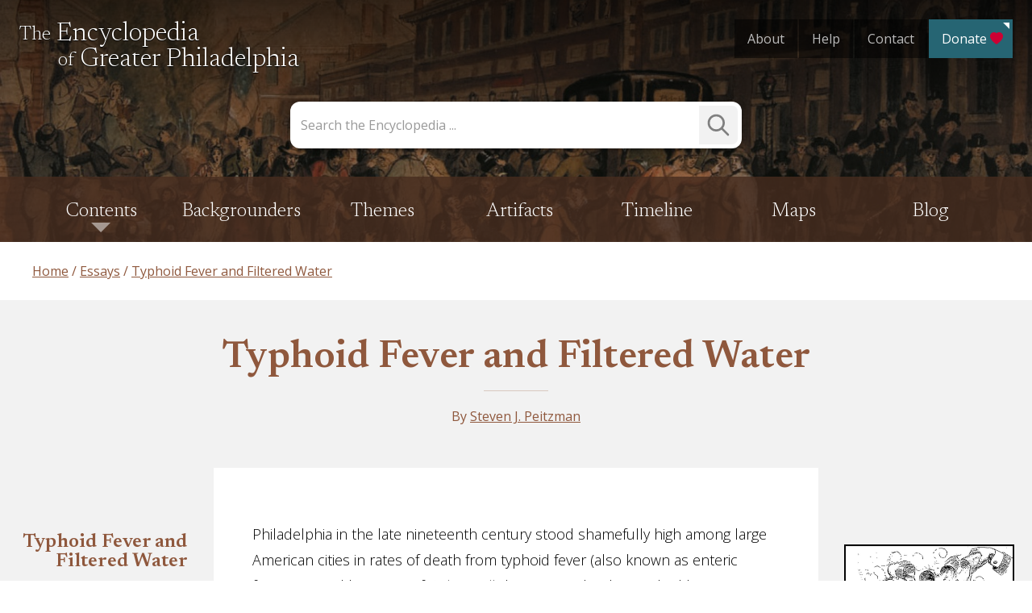

--- FILE ---
content_type: text/html; charset=UTF-8
request_url: https://philadelphiaencyclopedia.org/essays/typhoid-fever-and-filtered-water/
body_size: 53840
content:
<!doctype html>
<html lang="en-US">
<head>
	<meta charset="UTF-8"><script type="text/javascript">(window.NREUM||(NREUM={})).init={privacy:{cookies_enabled:true},ajax:{deny_list:["bam.nr-data.net"]},feature_flags:["soft_nav"],distributed_tracing:{enabled:true}};(window.NREUM||(NREUM={})).loader_config={agentID:"1120103854",accountID:"3596025",trustKey:"66686",xpid:"VwMOV1ZRDRABVFZTAAABX1wD",licenseKey:"NRJS-8c0182f585e826e96cd",applicationID:"1071716982",browserID:"1120103854"};;/*! For license information please see nr-loader-spa-1.307.0.min.js.LICENSE.txt */
(()=>{var e,t,r={384:(e,t,r)=>{"use strict";r.d(t,{NT:()=>a,US:()=>u,Zm:()=>o,bQ:()=>d,dV:()=>c,pV:()=>l});var n=r(6154),i=r(1863),s=r(1910);const a={beacon:"bam.nr-data.net",errorBeacon:"bam.nr-data.net"};function o(){return n.gm.NREUM||(n.gm.NREUM={}),void 0===n.gm.newrelic&&(n.gm.newrelic=n.gm.NREUM),n.gm.NREUM}function c(){let e=o();return e.o||(e.o={ST:n.gm.setTimeout,SI:n.gm.setImmediate||n.gm.setInterval,CT:n.gm.clearTimeout,XHR:n.gm.XMLHttpRequest,REQ:n.gm.Request,EV:n.gm.Event,PR:n.gm.Promise,MO:n.gm.MutationObserver,FETCH:n.gm.fetch,WS:n.gm.WebSocket},(0,s.i)(...Object.values(e.o))),e}function d(e,t){let r=o();r.initializedAgents??={},t.initializedAt={ms:(0,i.t)(),date:new Date},r.initializedAgents[e]=t}function u(e,t){o()[e]=t}function l(){return function(){let e=o();const t=e.info||{};e.info={beacon:a.beacon,errorBeacon:a.errorBeacon,...t}}(),function(){let e=o();const t=e.init||{};e.init={...t}}(),c(),function(){let e=o();const t=e.loader_config||{};e.loader_config={...t}}(),o()}},782:(e,t,r)=>{"use strict";r.d(t,{T:()=>n});const n=r(860).K7.pageViewTiming},860:(e,t,r)=>{"use strict";r.d(t,{$J:()=>u,K7:()=>c,P3:()=>d,XX:()=>i,Yy:()=>o,df:()=>s,qY:()=>n,v4:()=>a});const n="events",i="jserrors",s="browser/blobs",a="rum",o="browser/logs",c={ajax:"ajax",genericEvents:"generic_events",jserrors:i,logging:"logging",metrics:"metrics",pageAction:"page_action",pageViewEvent:"page_view_event",pageViewTiming:"page_view_timing",sessionReplay:"session_replay",sessionTrace:"session_trace",softNav:"soft_navigations",spa:"spa"},d={[c.pageViewEvent]:1,[c.pageViewTiming]:2,[c.metrics]:3,[c.jserrors]:4,[c.spa]:5,[c.ajax]:6,[c.sessionTrace]:7,[c.softNav]:8,[c.sessionReplay]:9,[c.logging]:10,[c.genericEvents]:11},u={[c.pageViewEvent]:a,[c.pageViewTiming]:n,[c.ajax]:n,[c.spa]:n,[c.softNav]:n,[c.metrics]:i,[c.jserrors]:i,[c.sessionTrace]:s,[c.sessionReplay]:s,[c.logging]:o,[c.genericEvents]:"ins"}},944:(e,t,r)=>{"use strict";r.d(t,{R:()=>i});var n=r(3241);function i(e,t){"function"==typeof console.debug&&(console.debug("New Relic Warning: https://github.com/newrelic/newrelic-browser-agent/blob/main/docs/warning-codes.md#".concat(e),t),(0,n.W)({agentIdentifier:null,drained:null,type:"data",name:"warn",feature:"warn",data:{code:e,secondary:t}}))}},993:(e,t,r)=>{"use strict";r.d(t,{A$:()=>s,ET:()=>a,TZ:()=>o,p_:()=>i});var n=r(860);const i={ERROR:"ERROR",WARN:"WARN",INFO:"INFO",DEBUG:"DEBUG",TRACE:"TRACE"},s={OFF:0,ERROR:1,WARN:2,INFO:3,DEBUG:4,TRACE:5},a="log",o=n.K7.logging},1687:(e,t,r)=>{"use strict";r.d(t,{Ak:()=>d,Ze:()=>h,x3:()=>u});var n=r(3241),i=r(7836),s=r(3606),a=r(860),o=r(2646);const c={};function d(e,t){const r={staged:!1,priority:a.P3[t]||0};l(e),c[e].get(t)||c[e].set(t,r)}function u(e,t){e&&c[e]&&(c[e].get(t)&&c[e].delete(t),p(e,t,!1),c[e].size&&f(e))}function l(e){if(!e)throw new Error("agentIdentifier required");c[e]||(c[e]=new Map)}function h(e="",t="feature",r=!1){if(l(e),!e||!c[e].get(t)||r)return p(e,t);c[e].get(t).staged=!0,f(e)}function f(e){const t=Array.from(c[e]);t.every(([e,t])=>t.staged)&&(t.sort((e,t)=>e[1].priority-t[1].priority),t.forEach(([t])=>{c[e].delete(t),p(e,t)}))}function p(e,t,r=!0){const a=e?i.ee.get(e):i.ee,c=s.i.handlers;if(!a.aborted&&a.backlog&&c){if((0,n.W)({agentIdentifier:e,type:"lifecycle",name:"drain",feature:t}),r){const e=a.backlog[t],r=c[t];if(r){for(let t=0;e&&t<e.length;++t)g(e[t],r);Object.entries(r).forEach(([e,t])=>{Object.values(t||{}).forEach(t=>{t[0]?.on&&t[0]?.context()instanceof o.y&&t[0].on(e,t[1])})})}}a.isolatedBacklog||delete c[t],a.backlog[t]=null,a.emit("drain-"+t,[])}}function g(e,t){var r=e[1];Object.values(t[r]||{}).forEach(t=>{var r=e[0];if(t[0]===r){var n=t[1],i=e[3],s=e[2];n.apply(i,s)}})}},1738:(e,t,r)=>{"use strict";r.d(t,{U:()=>f,Y:()=>h});var n=r(3241),i=r(9908),s=r(1863),a=r(944),o=r(5701),c=r(3969),d=r(8362),u=r(860),l=r(4261);function h(e,t,r,s){const h=s||r;!h||h[e]&&h[e]!==d.d.prototype[e]||(h[e]=function(){(0,i.p)(c.xV,["API/"+e+"/called"],void 0,u.K7.metrics,r.ee),(0,n.W)({agentIdentifier:r.agentIdentifier,drained:!!o.B?.[r.agentIdentifier],type:"data",name:"api",feature:l.Pl+e,data:{}});try{return t.apply(this,arguments)}catch(e){(0,a.R)(23,e)}})}function f(e,t,r,n,a){const o=e.info;null===r?delete o.jsAttributes[t]:o.jsAttributes[t]=r,(a||null===r)&&(0,i.p)(l.Pl+n,[(0,s.t)(),t,r],void 0,"session",e.ee)}},1741:(e,t,r)=>{"use strict";r.d(t,{W:()=>s});var n=r(944),i=r(4261);class s{#e(e,...t){if(this[e]!==s.prototype[e])return this[e](...t);(0,n.R)(35,e)}addPageAction(e,t){return this.#e(i.hG,e,t)}register(e){return this.#e(i.eY,e)}recordCustomEvent(e,t){return this.#e(i.fF,e,t)}setPageViewName(e,t){return this.#e(i.Fw,e,t)}setCustomAttribute(e,t,r){return this.#e(i.cD,e,t,r)}noticeError(e,t){return this.#e(i.o5,e,t)}setUserId(e,t=!1){return this.#e(i.Dl,e,t)}setApplicationVersion(e){return this.#e(i.nb,e)}setErrorHandler(e){return this.#e(i.bt,e)}addRelease(e,t){return this.#e(i.k6,e,t)}log(e,t){return this.#e(i.$9,e,t)}start(){return this.#e(i.d3)}finished(e){return this.#e(i.BL,e)}recordReplay(){return this.#e(i.CH)}pauseReplay(){return this.#e(i.Tb)}addToTrace(e){return this.#e(i.U2,e)}setCurrentRouteName(e){return this.#e(i.PA,e)}interaction(e){return this.#e(i.dT,e)}wrapLogger(e,t,r){return this.#e(i.Wb,e,t,r)}measure(e,t){return this.#e(i.V1,e,t)}consent(e){return this.#e(i.Pv,e)}}},1863:(e,t,r)=>{"use strict";function n(){return Math.floor(performance.now())}r.d(t,{t:()=>n})},1910:(e,t,r)=>{"use strict";r.d(t,{i:()=>s});var n=r(944);const i=new Map;function s(...e){return e.every(e=>{if(i.has(e))return i.get(e);const t="function"==typeof e?e.toString():"",r=t.includes("[native code]"),s=t.includes("nrWrapper");return r||s||(0,n.R)(64,e?.name||t),i.set(e,r),r})}},2555:(e,t,r)=>{"use strict";r.d(t,{D:()=>o,f:()=>a});var n=r(384),i=r(8122);const s={beacon:n.NT.beacon,errorBeacon:n.NT.errorBeacon,licenseKey:void 0,applicationID:void 0,sa:void 0,queueTime:void 0,applicationTime:void 0,ttGuid:void 0,user:void 0,account:void 0,product:void 0,extra:void 0,jsAttributes:{},userAttributes:void 0,atts:void 0,transactionName:void 0,tNamePlain:void 0};function a(e){try{return!!e.licenseKey&&!!e.errorBeacon&&!!e.applicationID}catch(e){return!1}}const o=e=>(0,i.a)(e,s)},2614:(e,t,r)=>{"use strict";r.d(t,{BB:()=>a,H3:()=>n,g:()=>d,iL:()=>c,tS:()=>o,uh:()=>i,wk:()=>s});const n="NRBA",i="SESSION",s=144e5,a=18e5,o={STARTED:"session-started",PAUSE:"session-pause",RESET:"session-reset",RESUME:"session-resume",UPDATE:"session-update"},c={SAME_TAB:"same-tab",CROSS_TAB:"cross-tab"},d={OFF:0,FULL:1,ERROR:2}},2646:(e,t,r)=>{"use strict";r.d(t,{y:()=>n});class n{constructor(e){this.contextId=e}}},2843:(e,t,r)=>{"use strict";r.d(t,{G:()=>s,u:()=>i});var n=r(3878);function i(e,t=!1,r,i){(0,n.DD)("visibilitychange",function(){if(t)return void("hidden"===document.visibilityState&&e());e(document.visibilityState)},r,i)}function s(e,t,r){(0,n.sp)("pagehide",e,t,r)}},3241:(e,t,r)=>{"use strict";r.d(t,{W:()=>s});var n=r(6154);const i="newrelic";function s(e={}){try{n.gm.dispatchEvent(new CustomEvent(i,{detail:e}))}catch(e){}}},3304:(e,t,r)=>{"use strict";r.d(t,{A:()=>s});var n=r(7836);const i=()=>{const e=new WeakSet;return(t,r)=>{if("object"==typeof r&&null!==r){if(e.has(r))return;e.add(r)}return r}};function s(e){try{return JSON.stringify(e,i())??""}catch(e){try{n.ee.emit("internal-error",[e])}catch(e){}return""}}},3333:(e,t,r)=>{"use strict";r.d(t,{$v:()=>u,TZ:()=>n,Xh:()=>c,Zp:()=>i,kd:()=>d,mq:()=>o,nf:()=>a,qN:()=>s});const n=r(860).K7.genericEvents,i=["auxclick","click","copy","keydown","paste","scrollend"],s=["focus","blur"],a=4,o=1e3,c=2e3,d=["PageAction","UserAction","BrowserPerformance"],u={RESOURCES:"experimental.resources",REGISTER:"register"}},3434:(e,t,r)=>{"use strict";r.d(t,{Jt:()=>s,YM:()=>d});var n=r(7836),i=r(5607);const s="nr@original:".concat(i.W),a=50;var o=Object.prototype.hasOwnProperty,c=!1;function d(e,t){return e||(e=n.ee),r.inPlace=function(e,t,n,i,s){n||(n="");const a="-"===n.charAt(0);for(let o=0;o<t.length;o++){const c=t[o],d=e[c];l(d)||(e[c]=r(d,a?c+n:n,i,c,s))}},r.flag=s,r;function r(t,r,n,c,d){return l(t)?t:(r||(r=""),nrWrapper[s]=t,function(e,t,r){if(Object.defineProperty&&Object.keys)try{return Object.keys(e).forEach(function(r){Object.defineProperty(t,r,{get:function(){return e[r]},set:function(t){return e[r]=t,t}})}),t}catch(e){u([e],r)}for(var n in e)o.call(e,n)&&(t[n]=e[n])}(t,nrWrapper,e),nrWrapper);function nrWrapper(){var s,o,l,h;let f;try{o=this,s=[...arguments],l="function"==typeof n?n(s,o):n||{}}catch(t){u([t,"",[s,o,c],l],e)}i(r+"start",[s,o,c],l,d);const p=performance.now();let g;try{return h=t.apply(o,s),g=performance.now(),h}catch(e){throw g=performance.now(),i(r+"err",[s,o,e],l,d),f=e,f}finally{const e=g-p,t={start:p,end:g,duration:e,isLongTask:e>=a,methodName:c,thrownError:f};t.isLongTask&&i("long-task",[t,o],l,d),i(r+"end",[s,o,h],l,d)}}}function i(r,n,i,s){if(!c||t){var a=c;c=!0;try{e.emit(r,n,i,t,s)}catch(t){u([t,r,n,i],e)}c=a}}}function u(e,t){t||(t=n.ee);try{t.emit("internal-error",e)}catch(e){}}function l(e){return!(e&&"function"==typeof e&&e.apply&&!e[s])}},3606:(e,t,r)=>{"use strict";r.d(t,{i:()=>s});var n=r(9908);s.on=a;var i=s.handlers={};function s(e,t,r,s){a(s||n.d,i,e,t,r)}function a(e,t,r,i,s){s||(s="feature"),e||(e=n.d);var a=t[s]=t[s]||{};(a[r]=a[r]||[]).push([e,i])}},3738:(e,t,r)=>{"use strict";r.d(t,{He:()=>i,Kp:()=>o,Lc:()=>d,Rz:()=>u,TZ:()=>n,bD:()=>s,d3:()=>a,jx:()=>l,sl:()=>h,uP:()=>c});const n=r(860).K7.sessionTrace,i="bstResource",s="resource",a="-start",o="-end",c="fn"+a,d="fn"+o,u="pushState",l=1e3,h=3e4},3785:(e,t,r)=>{"use strict";r.d(t,{R:()=>c,b:()=>d});var n=r(9908),i=r(1863),s=r(860),a=r(3969),o=r(993);function c(e,t,r={},c=o.p_.INFO,d=!0,u,l=(0,i.t)()){(0,n.p)(a.xV,["API/logging/".concat(c.toLowerCase(),"/called")],void 0,s.K7.metrics,e),(0,n.p)(o.ET,[l,t,r,c,d,u],void 0,s.K7.logging,e)}function d(e){return"string"==typeof e&&Object.values(o.p_).some(t=>t===e.toUpperCase().trim())}},3878:(e,t,r)=>{"use strict";function n(e,t){return{capture:e,passive:!1,signal:t}}function i(e,t,r=!1,i){window.addEventListener(e,t,n(r,i))}function s(e,t,r=!1,i){document.addEventListener(e,t,n(r,i))}r.d(t,{DD:()=>s,jT:()=>n,sp:()=>i})},3962:(e,t,r)=>{"use strict";r.d(t,{AM:()=>a,O2:()=>l,OV:()=>s,Qu:()=>h,TZ:()=>c,ih:()=>f,pP:()=>o,t1:()=>u,tC:()=>i,wD:()=>d});var n=r(860);const i=["click","keydown","submit"],s="popstate",a="api",o="initialPageLoad",c=n.K7.softNav,d=5e3,u=500,l={INITIAL_PAGE_LOAD:"",ROUTE_CHANGE:1,UNSPECIFIED:2},h={INTERACTION:1,AJAX:2,CUSTOM_END:3,CUSTOM_TRACER:4},f={IP:"in progress",PF:"pending finish",FIN:"finished",CAN:"cancelled"}},3969:(e,t,r)=>{"use strict";r.d(t,{TZ:()=>n,XG:()=>o,rs:()=>i,xV:()=>a,z_:()=>s});const n=r(860).K7.metrics,i="sm",s="cm",a="storeSupportabilityMetrics",o="storeEventMetrics"},4234:(e,t,r)=>{"use strict";r.d(t,{W:()=>s});var n=r(7836),i=r(1687);class s{constructor(e,t){this.agentIdentifier=e,this.ee=n.ee.get(e),this.featureName=t,this.blocked=!1}deregisterDrain(){(0,i.x3)(this.agentIdentifier,this.featureName)}}},4261:(e,t,r)=>{"use strict";r.d(t,{$9:()=>u,BL:()=>c,CH:()=>p,Dl:()=>R,Fw:()=>w,PA:()=>v,Pl:()=>n,Pv:()=>A,Tb:()=>h,U2:()=>a,V1:()=>E,Wb:()=>T,bt:()=>y,cD:()=>b,d3:()=>x,dT:()=>d,eY:()=>g,fF:()=>f,hG:()=>s,hw:()=>i,k6:()=>o,nb:()=>m,o5:()=>l});const n="api-",i=n+"ixn-",s="addPageAction",a="addToTrace",o="addRelease",c="finished",d="interaction",u="log",l="noticeError",h="pauseReplay",f="recordCustomEvent",p="recordReplay",g="register",m="setApplicationVersion",v="setCurrentRouteName",b="setCustomAttribute",y="setErrorHandler",w="setPageViewName",R="setUserId",x="start",T="wrapLogger",E="measure",A="consent"},4387:(e,t,r)=>{"use strict";function n(e={}){return!(!e.id||!e.name)}function i(e){return"string"==typeof e&&e.trim().length<501||"number"==typeof e}function s(e,t){if(2!==t?.harvestEndpointVersion)return{};const r=t.agentRef.runtime.appMetadata.agents[0].entityGuid;return n(e)?{"source.id":e.id,"source.name":e.name,"source.type":e.type,"parent.id":e.parent?.id||r}:{"entity.guid":r,appId:t.agentRef.info.applicationID}}r.d(t,{Ux:()=>s,c7:()=>n,yo:()=>i})},5205:(e,t,r)=>{"use strict";r.d(t,{j:()=>S});var n=r(384),i=r(1741);var s=r(2555),a=r(3333);const o=e=>{if(!e||"string"!=typeof e)return!1;try{document.createDocumentFragment().querySelector(e)}catch{return!1}return!0};var c=r(2614),d=r(944),u=r(8122);const l="[data-nr-mask]",h=e=>(0,u.a)(e,(()=>{const e={feature_flags:[],experimental:{allow_registered_children:!1,resources:!1},mask_selector:"*",block_selector:"[data-nr-block]",mask_input_options:{color:!1,date:!1,"datetime-local":!1,email:!1,month:!1,number:!1,range:!1,search:!1,tel:!1,text:!1,time:!1,url:!1,week:!1,textarea:!1,select:!1,password:!0}};return{ajax:{deny_list:void 0,block_internal:!0,enabled:!0,autoStart:!0},api:{get allow_registered_children(){return e.feature_flags.includes(a.$v.REGISTER)||e.experimental.allow_registered_children},set allow_registered_children(t){e.experimental.allow_registered_children=t},duplicate_registered_data:!1},browser_consent_mode:{enabled:!1},distributed_tracing:{enabled:void 0,exclude_newrelic_header:void 0,cors_use_newrelic_header:void 0,cors_use_tracecontext_headers:void 0,allowed_origins:void 0},get feature_flags(){return e.feature_flags},set feature_flags(t){e.feature_flags=t},generic_events:{enabled:!0,autoStart:!0},harvest:{interval:30},jserrors:{enabled:!0,autoStart:!0},logging:{enabled:!0,autoStart:!0},metrics:{enabled:!0,autoStart:!0},obfuscate:void 0,page_action:{enabled:!0},page_view_event:{enabled:!0,autoStart:!0},page_view_timing:{enabled:!0,autoStart:!0},performance:{capture_marks:!1,capture_measures:!1,capture_detail:!0,resources:{get enabled(){return e.feature_flags.includes(a.$v.RESOURCES)||e.experimental.resources},set enabled(t){e.experimental.resources=t},asset_types:[],first_party_domains:[],ignore_newrelic:!0}},privacy:{cookies_enabled:!0},proxy:{assets:void 0,beacon:void 0},session:{expiresMs:c.wk,inactiveMs:c.BB},session_replay:{autoStart:!0,enabled:!1,preload:!1,sampling_rate:10,error_sampling_rate:100,collect_fonts:!1,inline_images:!1,fix_stylesheets:!0,mask_all_inputs:!0,get mask_text_selector(){return e.mask_selector},set mask_text_selector(t){o(t)?e.mask_selector="".concat(t,",").concat(l):""===t||null===t?e.mask_selector=l:(0,d.R)(5,t)},get block_class(){return"nr-block"},get ignore_class(){return"nr-ignore"},get mask_text_class(){return"nr-mask"},get block_selector(){return e.block_selector},set block_selector(t){o(t)?e.block_selector+=",".concat(t):""!==t&&(0,d.R)(6,t)},get mask_input_options(){return e.mask_input_options},set mask_input_options(t){t&&"object"==typeof t?e.mask_input_options={...t,password:!0}:(0,d.R)(7,t)}},session_trace:{enabled:!0,autoStart:!0},soft_navigations:{enabled:!0,autoStart:!0},spa:{enabled:!0,autoStart:!0},ssl:void 0,user_actions:{enabled:!0,elementAttributes:["id","className","tagName","type"]}}})());var f=r(6154),p=r(9324);let g=0;const m={buildEnv:p.F3,distMethod:p.Xs,version:p.xv,originTime:f.WN},v={consented:!1},b={appMetadata:{},get consented(){return this.session?.state?.consent||v.consented},set consented(e){v.consented=e},customTransaction:void 0,denyList:void 0,disabled:!1,harvester:void 0,isolatedBacklog:!1,isRecording:!1,loaderType:void 0,maxBytes:3e4,obfuscator:void 0,onerror:void 0,ptid:void 0,releaseIds:{},session:void 0,timeKeeper:void 0,registeredEntities:[],jsAttributesMetadata:{bytes:0},get harvestCount(){return++g}},y=e=>{const t=(0,u.a)(e,b),r=Object.keys(m).reduce((e,t)=>(e[t]={value:m[t],writable:!1,configurable:!0,enumerable:!0},e),{});return Object.defineProperties(t,r)};var w=r(5701);const R=e=>{const t=e.startsWith("http");e+="/",r.p=t?e:"https://"+e};var x=r(7836),T=r(3241);const E={accountID:void 0,trustKey:void 0,agentID:void 0,licenseKey:void 0,applicationID:void 0,xpid:void 0},A=e=>(0,u.a)(e,E),_=new Set;function S(e,t={},r,a){let{init:o,info:c,loader_config:d,runtime:u={},exposed:l=!0}=t;if(!c){const e=(0,n.pV)();o=e.init,c=e.info,d=e.loader_config}e.init=h(o||{}),e.loader_config=A(d||{}),c.jsAttributes??={},f.bv&&(c.jsAttributes.isWorker=!0),e.info=(0,s.D)(c);const p=e.init,g=[c.beacon,c.errorBeacon];_.has(e.agentIdentifier)||(p.proxy.assets&&(R(p.proxy.assets),g.push(p.proxy.assets)),p.proxy.beacon&&g.push(p.proxy.beacon),e.beacons=[...g],function(e){const t=(0,n.pV)();Object.getOwnPropertyNames(i.W.prototype).forEach(r=>{const n=i.W.prototype[r];if("function"!=typeof n||"constructor"===n)return;let s=t[r];e[r]&&!1!==e.exposed&&"micro-agent"!==e.runtime?.loaderType&&(t[r]=(...t)=>{const n=e[r](...t);return s?s(...t):n})})}(e),(0,n.US)("activatedFeatures",w.B)),u.denyList=[...p.ajax.deny_list||[],...p.ajax.block_internal?g:[]],u.ptid=e.agentIdentifier,u.loaderType=r,e.runtime=y(u),_.has(e.agentIdentifier)||(e.ee=x.ee.get(e.agentIdentifier),e.exposed=l,(0,T.W)({agentIdentifier:e.agentIdentifier,drained:!!w.B?.[e.agentIdentifier],type:"lifecycle",name:"initialize",feature:void 0,data:e.config})),_.add(e.agentIdentifier)}},5270:(e,t,r)=>{"use strict";r.d(t,{Aw:()=>a,SR:()=>s,rF:()=>o});var n=r(384),i=r(7767);function s(e){return!!(0,n.dV)().o.MO&&(0,i.V)(e)&&!0===e?.session_trace.enabled}function a(e){return!0===e?.session_replay.preload&&s(e)}function o(e,t){try{if("string"==typeof t?.type){if("password"===t.type.toLowerCase())return"*".repeat(e?.length||0);if(void 0!==t?.dataset?.nrUnmask||t?.classList?.contains("nr-unmask"))return e}}catch(e){}return"string"==typeof e?e.replace(/[\S]/g,"*"):"*".repeat(e?.length||0)}},5289:(e,t,r)=>{"use strict";r.d(t,{GG:()=>a,Qr:()=>c,sB:()=>o});var n=r(3878),i=r(6389);function s(){return"undefined"==typeof document||"complete"===document.readyState}function a(e,t){if(s())return e();const r=(0,i.J)(e),a=setInterval(()=>{s()&&(clearInterval(a),r())},500);(0,n.sp)("load",r,t)}function o(e){if(s())return e();(0,n.DD)("DOMContentLoaded",e)}function c(e){if(s())return e();(0,n.sp)("popstate",e)}},5607:(e,t,r)=>{"use strict";r.d(t,{W:()=>n});const n=(0,r(9566).bz)()},5701:(e,t,r)=>{"use strict";r.d(t,{B:()=>s,t:()=>a});var n=r(3241);const i=new Set,s={};function a(e,t){const r=t.agentIdentifier;s[r]??={},e&&"object"==typeof e&&(i.has(r)||(t.ee.emit("rumresp",[e]),s[r]=e,i.add(r),(0,n.W)({agentIdentifier:r,loaded:!0,drained:!0,type:"lifecycle",name:"load",feature:void 0,data:e})))}},6154:(e,t,r)=>{"use strict";r.d(t,{OF:()=>d,RI:()=>i,WN:()=>h,bv:()=>s,eN:()=>f,gm:()=>a,lR:()=>l,m:()=>c,mw:()=>o,sb:()=>u});var n=r(1863);const i="undefined"!=typeof window&&!!window.document,s="undefined"!=typeof WorkerGlobalScope&&("undefined"!=typeof self&&self instanceof WorkerGlobalScope&&self.navigator instanceof WorkerNavigator||"undefined"!=typeof globalThis&&globalThis instanceof WorkerGlobalScope&&globalThis.navigator instanceof WorkerNavigator),a=i?window:"undefined"!=typeof WorkerGlobalScope&&("undefined"!=typeof self&&self instanceof WorkerGlobalScope&&self||"undefined"!=typeof globalThis&&globalThis instanceof WorkerGlobalScope&&globalThis),o=Boolean("hidden"===a?.document?.visibilityState),c=""+a?.location,d=/iPad|iPhone|iPod/.test(a.navigator?.userAgent),u=d&&"undefined"==typeof SharedWorker,l=(()=>{const e=a.navigator?.userAgent?.match(/Firefox[/\s](\d+\.\d+)/);return Array.isArray(e)&&e.length>=2?+e[1]:0})(),h=Date.now()-(0,n.t)(),f=()=>"undefined"!=typeof PerformanceNavigationTiming&&a?.performance?.getEntriesByType("navigation")?.[0]?.responseStart},6344:(e,t,r)=>{"use strict";r.d(t,{BB:()=>u,Qb:()=>l,TZ:()=>i,Ug:()=>a,Vh:()=>s,_s:()=>o,bc:()=>d,yP:()=>c});var n=r(2614);const i=r(860).K7.sessionReplay,s="errorDuringReplay",a=.12,o={DomContentLoaded:0,Load:1,FullSnapshot:2,IncrementalSnapshot:3,Meta:4,Custom:5},c={[n.g.ERROR]:15e3,[n.g.FULL]:3e5,[n.g.OFF]:0},d={RESET:{message:"Session was reset",sm:"Reset"},IMPORT:{message:"Recorder failed to import",sm:"Import"},TOO_MANY:{message:"429: Too Many Requests",sm:"Too-Many"},TOO_BIG:{message:"Payload was too large",sm:"Too-Big"},CROSS_TAB:{message:"Session Entity was set to OFF on another tab",sm:"Cross-Tab"},ENTITLEMENTS:{message:"Session Replay is not allowed and will not be started",sm:"Entitlement"}},u=5e3,l={API:"api",RESUME:"resume",SWITCH_TO_FULL:"switchToFull",INITIALIZE:"initialize",PRELOAD:"preload"}},6389:(e,t,r)=>{"use strict";function n(e,t=500,r={}){const n=r?.leading||!1;let i;return(...r)=>{n&&void 0===i&&(e.apply(this,r),i=setTimeout(()=>{i=clearTimeout(i)},t)),n||(clearTimeout(i),i=setTimeout(()=>{e.apply(this,r)},t))}}function i(e){let t=!1;return(...r)=>{t||(t=!0,e.apply(this,r))}}r.d(t,{J:()=>i,s:()=>n})},6630:(e,t,r)=>{"use strict";r.d(t,{T:()=>n});const n=r(860).K7.pageViewEvent},6774:(e,t,r)=>{"use strict";r.d(t,{T:()=>n});const n=r(860).K7.jserrors},7295:(e,t,r)=>{"use strict";r.d(t,{Xv:()=>a,gX:()=>i,iW:()=>s});var n=[];function i(e){if(!e||s(e))return!1;if(0===n.length)return!0;if("*"===n[0].hostname)return!1;for(var t=0;t<n.length;t++){var r=n[t];if(r.hostname.test(e.hostname)&&r.pathname.test(e.pathname))return!1}return!0}function s(e){return void 0===e.hostname}function a(e){if(n=[],e&&e.length)for(var t=0;t<e.length;t++){let r=e[t];if(!r)continue;if("*"===r)return void(n=[{hostname:"*"}]);0===r.indexOf("http://")?r=r.substring(7):0===r.indexOf("https://")&&(r=r.substring(8));const i=r.indexOf("/");let s,a;i>0?(s=r.substring(0,i),a=r.substring(i)):(s=r,a="*");let[c]=s.split(":");n.push({hostname:o(c),pathname:o(a,!0)})}}function o(e,t=!1){const r=e.replace(/[.+?^${}()|[\]\\]/g,e=>"\\"+e).replace(/\*/g,".*?");return new RegExp((t?"^":"")+r+"$")}},7485:(e,t,r)=>{"use strict";r.d(t,{D:()=>i});var n=r(6154);function i(e){if(0===(e||"").indexOf("data:"))return{protocol:"data"};try{const t=new URL(e,location.href),r={port:t.port,hostname:t.hostname,pathname:t.pathname,search:t.search,protocol:t.protocol.slice(0,t.protocol.indexOf(":")),sameOrigin:t.protocol===n.gm?.location?.protocol&&t.host===n.gm?.location?.host};return r.port&&""!==r.port||("http:"===t.protocol&&(r.port="80"),"https:"===t.protocol&&(r.port="443")),r.pathname&&""!==r.pathname?r.pathname.startsWith("/")||(r.pathname="/".concat(r.pathname)):r.pathname="/",r}catch(e){return{}}}},7699:(e,t,r)=>{"use strict";r.d(t,{It:()=>s,KC:()=>o,No:()=>i,qh:()=>a});var n=r(860);const i=16e3,s=1e6,a="SESSION_ERROR",o={[n.K7.logging]:!0,[n.K7.genericEvents]:!1,[n.K7.jserrors]:!1,[n.K7.ajax]:!1}},7767:(e,t,r)=>{"use strict";r.d(t,{V:()=>i});var n=r(6154);const i=e=>n.RI&&!0===e?.privacy.cookies_enabled},7836:(e,t,r)=>{"use strict";r.d(t,{P:()=>o,ee:()=>c});var n=r(384),i=r(8990),s=r(2646),a=r(5607);const o="nr@context:".concat(a.W),c=function e(t,r){var n={},a={},u={},l=!1;try{l=16===r.length&&d.initializedAgents?.[r]?.runtime.isolatedBacklog}catch(e){}var h={on:p,addEventListener:p,removeEventListener:function(e,t){var r=n[e];if(!r)return;for(var i=0;i<r.length;i++)r[i]===t&&r.splice(i,1)},emit:function(e,r,n,i,s){!1!==s&&(s=!0);if(c.aborted&&!i)return;t&&s&&t.emit(e,r,n);var o=f(n);g(e).forEach(e=>{e.apply(o,r)});var d=v()[a[e]];d&&d.push([h,e,r,o]);return o},get:m,listeners:g,context:f,buffer:function(e,t){const r=v();if(t=t||"feature",h.aborted)return;Object.entries(e||{}).forEach(([e,n])=>{a[n]=t,t in r||(r[t]=[])})},abort:function(){h._aborted=!0,Object.keys(h.backlog).forEach(e=>{delete h.backlog[e]})},isBuffering:function(e){return!!v()[a[e]]},debugId:r,backlog:l?{}:t&&"object"==typeof t.backlog?t.backlog:{},isolatedBacklog:l};return Object.defineProperty(h,"aborted",{get:()=>{let e=h._aborted||!1;return e||(t&&(e=t.aborted),e)}}),h;function f(e){return e&&e instanceof s.y?e:e?(0,i.I)(e,o,()=>new s.y(o)):new s.y(o)}function p(e,t){n[e]=g(e).concat(t)}function g(e){return n[e]||[]}function m(t){return u[t]=u[t]||e(h,t)}function v(){return h.backlog}}(void 0,"globalEE"),d=(0,n.Zm)();d.ee||(d.ee=c)},8122:(e,t,r)=>{"use strict";r.d(t,{a:()=>i});var n=r(944);function i(e,t){try{if(!e||"object"!=typeof e)return(0,n.R)(3);if(!t||"object"!=typeof t)return(0,n.R)(4);const r=Object.create(Object.getPrototypeOf(t),Object.getOwnPropertyDescriptors(t)),s=0===Object.keys(r).length?e:r;for(let a in s)if(void 0!==e[a])try{if(null===e[a]){r[a]=null;continue}Array.isArray(e[a])&&Array.isArray(t[a])?r[a]=Array.from(new Set([...e[a],...t[a]])):"object"==typeof e[a]&&"object"==typeof t[a]?r[a]=i(e[a],t[a]):r[a]=e[a]}catch(e){r[a]||(0,n.R)(1,e)}return r}catch(e){(0,n.R)(2,e)}}},8139:(e,t,r)=>{"use strict";r.d(t,{u:()=>h});var n=r(7836),i=r(3434),s=r(8990),a=r(6154);const o={},c=a.gm.XMLHttpRequest,d="addEventListener",u="removeEventListener",l="nr@wrapped:".concat(n.P);function h(e){var t=function(e){return(e||n.ee).get("events")}(e);if(o[t.debugId]++)return t;o[t.debugId]=1;var r=(0,i.YM)(t,!0);function h(e){r.inPlace(e,[d,u],"-",p)}function p(e,t){return e[1]}return"getPrototypeOf"in Object&&(a.RI&&f(document,h),c&&f(c.prototype,h),f(a.gm,h)),t.on(d+"-start",function(e,t){var n=e[1];if(null!==n&&("function"==typeof n||"object"==typeof n)&&"newrelic"!==e[0]){var i=(0,s.I)(n,l,function(){var e={object:function(){if("function"!=typeof n.handleEvent)return;return n.handleEvent.apply(n,arguments)},function:n}[typeof n];return e?r(e,"fn-",null,e.name||"anonymous"):n});this.wrapped=e[1]=i}}),t.on(u+"-start",function(e){e[1]=this.wrapped||e[1]}),t}function f(e,t,...r){let n=e;for(;"object"==typeof n&&!Object.prototype.hasOwnProperty.call(n,d);)n=Object.getPrototypeOf(n);n&&t(n,...r)}},8362:(e,t,r)=>{"use strict";r.d(t,{d:()=>s});var n=r(9566),i=r(1741);class s extends i.W{agentIdentifier=(0,n.LA)(16)}},8374:(e,t,r)=>{r.nc=(()=>{try{return document?.currentScript?.nonce}catch(e){}return""})()},8990:(e,t,r)=>{"use strict";r.d(t,{I:()=>i});var n=Object.prototype.hasOwnProperty;function i(e,t,r){if(n.call(e,t))return e[t];var i=r();if(Object.defineProperty&&Object.keys)try{return Object.defineProperty(e,t,{value:i,writable:!0,enumerable:!1}),i}catch(e){}return e[t]=i,i}},9300:(e,t,r)=>{"use strict";r.d(t,{T:()=>n});const n=r(860).K7.ajax},9324:(e,t,r)=>{"use strict";r.d(t,{AJ:()=>a,F3:()=>i,Xs:()=>s,Yq:()=>o,xv:()=>n});const n="1.307.0",i="PROD",s="CDN",a="@newrelic/rrweb",o="1.0.1"},9566:(e,t,r)=>{"use strict";r.d(t,{LA:()=>o,ZF:()=>c,bz:()=>a,el:()=>d});var n=r(6154);const i="xxxxxxxx-xxxx-4xxx-yxxx-xxxxxxxxxxxx";function s(e,t){return e?15&e[t]:16*Math.random()|0}function a(){const e=n.gm?.crypto||n.gm?.msCrypto;let t,r=0;return e&&e.getRandomValues&&(t=e.getRandomValues(new Uint8Array(30))),i.split("").map(e=>"x"===e?s(t,r++).toString(16):"y"===e?(3&s()|8).toString(16):e).join("")}function o(e){const t=n.gm?.crypto||n.gm?.msCrypto;let r,i=0;t&&t.getRandomValues&&(r=t.getRandomValues(new Uint8Array(e)));const a=[];for(var o=0;o<e;o++)a.push(s(r,i++).toString(16));return a.join("")}function c(){return o(16)}function d(){return o(32)}},9908:(e,t,r)=>{"use strict";r.d(t,{d:()=>n,p:()=>i});var n=r(7836).ee.get("handle");function i(e,t,r,i,s){s?(s.buffer([e],i),s.emit(e,t,r)):(n.buffer([e],i),n.emit(e,t,r))}}},n={};function i(e){var t=n[e];if(void 0!==t)return t.exports;var s=n[e]={exports:{}};return r[e](s,s.exports,i),s.exports}i.m=r,i.d=(e,t)=>{for(var r in t)i.o(t,r)&&!i.o(e,r)&&Object.defineProperty(e,r,{enumerable:!0,get:t[r]})},i.f={},i.e=e=>Promise.all(Object.keys(i.f).reduce((t,r)=>(i.f[r](e,t),t),[])),i.u=e=>({212:"nr-spa-compressor",249:"nr-spa-recorder",478:"nr-spa"}[e]+"-1.307.0.min.js"),i.o=(e,t)=>Object.prototype.hasOwnProperty.call(e,t),e={},t="NRBA-1.307.0.PROD:",i.l=(r,n,s,a)=>{if(e[r])e[r].push(n);else{var o,c;if(void 0!==s)for(var d=document.getElementsByTagName("script"),u=0;u<d.length;u++){var l=d[u];if(l.getAttribute("src")==r||l.getAttribute("data-webpack")==t+s){o=l;break}}if(!o){c=!0;var h={478:"sha512-bFoj7wd1EcCTt0jkKdFkw+gjDdU092aP1BOVh5n0PjhLNtBCSXj4vpjfIJR8zH8Bn6/XPpFl3gSNOuWVJ98iug==",249:"sha512-FRHQNWDGImhEo7a7lqCuCt6xlBgommnGc+JH2/YGJlngDoH+/3jpT/cyFpwi2M5G6srPVN4wLxrVqskf6KB7bg==",212:"sha512-okml4IaluCF10UG6SWzY+cKPgBNvH2+S5f1FxomzQUHf608N0b9dwoBv/ZFAhJhrdxPgTA4AxlBzwGcjMGIlQQ=="};(o=document.createElement("script")).charset="utf-8",i.nc&&o.setAttribute("nonce",i.nc),o.setAttribute("data-webpack",t+s),o.src=r,0!==o.src.indexOf(window.location.origin+"/")&&(o.crossOrigin="anonymous"),h[a]&&(o.integrity=h[a])}e[r]=[n];var f=(t,n)=>{o.onerror=o.onload=null,clearTimeout(p);var i=e[r];if(delete e[r],o.parentNode&&o.parentNode.removeChild(o),i&&i.forEach(e=>e(n)),t)return t(n)},p=setTimeout(f.bind(null,void 0,{type:"timeout",target:o}),12e4);o.onerror=f.bind(null,o.onerror),o.onload=f.bind(null,o.onload),c&&document.head.appendChild(o)}},i.r=e=>{"undefined"!=typeof Symbol&&Symbol.toStringTag&&Object.defineProperty(e,Symbol.toStringTag,{value:"Module"}),Object.defineProperty(e,"__esModule",{value:!0})},i.p="https://js-agent.newrelic.com/",(()=>{var e={38:0,788:0};i.f.j=(t,r)=>{var n=i.o(e,t)?e[t]:void 0;if(0!==n)if(n)r.push(n[2]);else{var s=new Promise((r,i)=>n=e[t]=[r,i]);r.push(n[2]=s);var a=i.p+i.u(t),o=new Error;i.l(a,r=>{if(i.o(e,t)&&(0!==(n=e[t])&&(e[t]=void 0),n)){var s=r&&("load"===r.type?"missing":r.type),a=r&&r.target&&r.target.src;o.message="Loading chunk "+t+" failed: ("+s+": "+a+")",o.name="ChunkLoadError",o.type=s,o.request=a,n[1](o)}},"chunk-"+t,t)}};var t=(t,r)=>{var n,s,[a,o,c]=r,d=0;if(a.some(t=>0!==e[t])){for(n in o)i.o(o,n)&&(i.m[n]=o[n]);if(c)c(i)}for(t&&t(r);d<a.length;d++)s=a[d],i.o(e,s)&&e[s]&&e[s][0](),e[s]=0},r=self["webpackChunk:NRBA-1.307.0.PROD"]=self["webpackChunk:NRBA-1.307.0.PROD"]||[];r.forEach(t.bind(null,0)),r.push=t.bind(null,r.push.bind(r))})(),(()=>{"use strict";i(8374);var e=i(8362),t=i(860);const r=Object.values(t.K7);var n=i(5205);var s=i(9908),a=i(1863),o=i(4261),c=i(1738);var d=i(1687),u=i(4234),l=i(5289),h=i(6154),f=i(944),p=i(5270),g=i(7767),m=i(6389),v=i(7699);class b extends u.W{constructor(e,t){super(e.agentIdentifier,t),this.agentRef=e,this.abortHandler=void 0,this.featAggregate=void 0,this.loadedSuccessfully=void 0,this.onAggregateImported=new Promise(e=>{this.loadedSuccessfully=e}),this.deferred=Promise.resolve(),!1===e.init[this.featureName].autoStart?this.deferred=new Promise((t,r)=>{this.ee.on("manual-start-all",(0,m.J)(()=>{(0,d.Ak)(e.agentIdentifier,this.featureName),t()}))}):(0,d.Ak)(e.agentIdentifier,t)}importAggregator(e,t,r={}){if(this.featAggregate)return;const n=async()=>{let n;await this.deferred;try{if((0,g.V)(e.init)){const{setupAgentSession:t}=await i.e(478).then(i.bind(i,8766));n=t(e)}}catch(e){(0,f.R)(20,e),this.ee.emit("internal-error",[e]),(0,s.p)(v.qh,[e],void 0,this.featureName,this.ee)}try{if(!this.#t(this.featureName,n,e.init))return(0,d.Ze)(this.agentIdentifier,this.featureName),void this.loadedSuccessfully(!1);const{Aggregate:i}=await t();this.featAggregate=new i(e,r),e.runtime.harvester.initializedAggregates.push(this.featAggregate),this.loadedSuccessfully(!0)}catch(e){(0,f.R)(34,e),this.abortHandler?.(),(0,d.Ze)(this.agentIdentifier,this.featureName,!0),this.loadedSuccessfully(!1),this.ee&&this.ee.abort()}};h.RI?(0,l.GG)(()=>n(),!0):n()}#t(e,r,n){if(this.blocked)return!1;switch(e){case t.K7.sessionReplay:return(0,p.SR)(n)&&!!r;case t.K7.sessionTrace:return!!r;default:return!0}}}var y=i(6630),w=i(2614),R=i(3241);class x extends b{static featureName=y.T;constructor(e){var t;super(e,y.T),this.setupInspectionEvents(e.agentIdentifier),t=e,(0,c.Y)(o.Fw,function(e,r){"string"==typeof e&&("/"!==e.charAt(0)&&(e="/"+e),t.runtime.customTransaction=(r||"http://custom.transaction")+e,(0,s.p)(o.Pl+o.Fw,[(0,a.t)()],void 0,void 0,t.ee))},t),this.importAggregator(e,()=>i.e(478).then(i.bind(i,2467)))}setupInspectionEvents(e){const t=(t,r)=>{t&&(0,R.W)({agentIdentifier:e,timeStamp:t.timeStamp,loaded:"complete"===t.target.readyState,type:"window",name:r,data:t.target.location+""})};(0,l.sB)(e=>{t(e,"DOMContentLoaded")}),(0,l.GG)(e=>{t(e,"load")}),(0,l.Qr)(e=>{t(e,"navigate")}),this.ee.on(w.tS.UPDATE,(t,r)=>{(0,R.W)({agentIdentifier:e,type:"lifecycle",name:"session",data:r})})}}var T=i(384);class E extends e.d{constructor(e){var t;(super(),h.gm)?(this.features={},(0,T.bQ)(this.agentIdentifier,this),this.desiredFeatures=new Set(e.features||[]),this.desiredFeatures.add(x),(0,n.j)(this,e,e.loaderType||"agent"),t=this,(0,c.Y)(o.cD,function(e,r,n=!1){if("string"==typeof e){if(["string","number","boolean"].includes(typeof r)||null===r)return(0,c.U)(t,e,r,o.cD,n);(0,f.R)(40,typeof r)}else(0,f.R)(39,typeof e)},t),function(e){(0,c.Y)(o.Dl,function(t,r=!1){if("string"!=typeof t&&null!==t)return void(0,f.R)(41,typeof t);const n=e.info.jsAttributes["enduser.id"];r&&null!=n&&n!==t?(0,s.p)(o.Pl+"setUserIdAndResetSession",[t],void 0,"session",e.ee):(0,c.U)(e,"enduser.id",t,o.Dl,!0)},e)}(this),function(e){(0,c.Y)(o.nb,function(t){if("string"==typeof t||null===t)return(0,c.U)(e,"application.version",t,o.nb,!1);(0,f.R)(42,typeof t)},e)}(this),function(e){(0,c.Y)(o.d3,function(){e.ee.emit("manual-start-all")},e)}(this),function(e){(0,c.Y)(o.Pv,function(t=!0){if("boolean"==typeof t){if((0,s.p)(o.Pl+o.Pv,[t],void 0,"session",e.ee),e.runtime.consented=t,t){const t=e.features.page_view_event;t.onAggregateImported.then(e=>{const r=t.featAggregate;e&&!r.sentRum&&r.sendRum()})}}else(0,f.R)(65,typeof t)},e)}(this),this.run()):(0,f.R)(21)}get config(){return{info:this.info,init:this.init,loader_config:this.loader_config,runtime:this.runtime}}get api(){return this}run(){try{const e=function(e){const t={};return r.forEach(r=>{t[r]=!!e[r]?.enabled}),t}(this.init),n=[...this.desiredFeatures];n.sort((e,r)=>t.P3[e.featureName]-t.P3[r.featureName]),n.forEach(r=>{if(!e[r.featureName]&&r.featureName!==t.K7.pageViewEvent)return;if(r.featureName===t.K7.spa)return void(0,f.R)(67);const n=function(e){switch(e){case t.K7.ajax:return[t.K7.jserrors];case t.K7.sessionTrace:return[t.K7.ajax,t.K7.pageViewEvent];case t.K7.sessionReplay:return[t.K7.sessionTrace];case t.K7.pageViewTiming:return[t.K7.pageViewEvent];default:return[]}}(r.featureName).filter(e=>!(e in this.features));n.length>0&&(0,f.R)(36,{targetFeature:r.featureName,missingDependencies:n}),this.features[r.featureName]=new r(this)})}catch(e){(0,f.R)(22,e);for(const e in this.features)this.features[e].abortHandler?.();const t=(0,T.Zm)();delete t.initializedAgents[this.agentIdentifier]?.features,delete this.sharedAggregator;return t.ee.get(this.agentIdentifier).abort(),!1}}}var A=i(2843),_=i(782);class S extends b{static featureName=_.T;constructor(e){super(e,_.T),h.RI&&((0,A.u)(()=>(0,s.p)("docHidden",[(0,a.t)()],void 0,_.T,this.ee),!0),(0,A.G)(()=>(0,s.p)("winPagehide",[(0,a.t)()],void 0,_.T,this.ee)),this.importAggregator(e,()=>i.e(478).then(i.bind(i,9917))))}}var O=i(3969);class I extends b{static featureName=O.TZ;constructor(e){super(e,O.TZ),h.RI&&document.addEventListener("securitypolicyviolation",e=>{(0,s.p)(O.xV,["Generic/CSPViolation/Detected"],void 0,this.featureName,this.ee)}),this.importAggregator(e,()=>i.e(478).then(i.bind(i,6555)))}}var N=i(6774),P=i(3878),D=i(3304);class k{constructor(e,t,r,n,i){this.name="UncaughtError",this.message="string"==typeof e?e:(0,D.A)(e),this.sourceURL=t,this.line=r,this.column=n,this.__newrelic=i}}function C(e){return M(e)?e:new k(void 0!==e?.message?e.message:e,e?.filename||e?.sourceURL,e?.lineno||e?.line,e?.colno||e?.col,e?.__newrelic,e?.cause)}function j(e){const t="Unhandled Promise Rejection: ";if(!e?.reason)return;if(M(e.reason)){try{e.reason.message.startsWith(t)||(e.reason.message=t+e.reason.message)}catch(e){}return C(e.reason)}const r=C(e.reason);return(r.message||"").startsWith(t)||(r.message=t+r.message),r}function L(e){if(e.error instanceof SyntaxError&&!/:\d+$/.test(e.error.stack?.trim())){const t=new k(e.message,e.filename,e.lineno,e.colno,e.error.__newrelic,e.cause);return t.name=SyntaxError.name,t}return M(e.error)?e.error:C(e)}function M(e){return e instanceof Error&&!!e.stack}function H(e,r,n,i,o=(0,a.t)()){"string"==typeof e&&(e=new Error(e)),(0,s.p)("err",[e,o,!1,r,n.runtime.isRecording,void 0,i],void 0,t.K7.jserrors,n.ee),(0,s.p)("uaErr",[],void 0,t.K7.genericEvents,n.ee)}var B=i(4387),K=i(993),W=i(3785);function U(e,{customAttributes:t={},level:r=K.p_.INFO}={},n,i,s=(0,a.t)()){(0,W.R)(n.ee,e,t,r,!1,i,s)}function F(e,r,n,i,c=(0,a.t)()){(0,s.p)(o.Pl+o.hG,[c,e,r,i],void 0,t.K7.genericEvents,n.ee)}function V(e,r,n,i,c=(0,a.t)()){const{start:d,end:u,customAttributes:l}=r||{},h={customAttributes:l||{}};if("object"!=typeof h.customAttributes||"string"!=typeof e||0===e.length)return void(0,f.R)(57);const p=(e,t)=>null==e?t:"number"==typeof e?e:e instanceof PerformanceMark?e.startTime:Number.NaN;if(h.start=p(d,0),h.end=p(u,c),Number.isNaN(h.start)||Number.isNaN(h.end))(0,f.R)(57);else{if(h.duration=h.end-h.start,!(h.duration<0))return(0,s.p)(o.Pl+o.V1,[h,e,i],void 0,t.K7.genericEvents,n.ee),h;(0,f.R)(58)}}function G(e,r={},n,i,c=(0,a.t)()){(0,s.p)(o.Pl+o.fF,[c,e,r,i],void 0,t.K7.genericEvents,n.ee)}function z(e){(0,c.Y)(o.eY,function(t){return Y(e,t)},e)}function Y(e,r,n){const i={};(0,f.R)(54,"newrelic.register"),r||={},r.type="MFE",r.licenseKey||=e.info.licenseKey,r.blocked=!1,r.parent=n||{};let o=()=>{};const c=e.runtime.registeredEntities,d=c.find(({metadata:{target:{id:e,name:t}}})=>e===r.id);if(d)return d.metadata.target.name!==r.name&&(d.metadata.target.name=r.name),d;const u=e=>{r.blocked=!0,o=e};e.init.api.allow_registered_children||u((0,m.J)(()=>(0,f.R)(55))),(0,B.c7)(r)||u((0,m.J)(()=>(0,f.R)(48,r))),(0,B.yo)(r.id)&&(0,B.yo)(r.name)||u((0,m.J)(()=>(0,f.R)(48,r)));const l={addPageAction:(t,n={})=>g(F,[t,{...i,...n},e],r),log:(t,n={})=>g(U,[t,{...n,customAttributes:{...i,...n.customAttributes||{}}},e],r),measure:(t,n={})=>g(V,[t,{...n,customAttributes:{...i,...n.customAttributes||{}}},e],r),noticeError:(t,n={})=>g(H,[t,{...i,...n},e],r),register:(t={})=>g(Y,[e,t],l.metadata.target),recordCustomEvent:(t,n={})=>g(G,[t,{...i,...n},e],r),setApplicationVersion:e=>p("application.version",e),setCustomAttribute:(e,t)=>p(e,t),setUserId:e=>p("enduser.id",e),metadata:{customAttributes:i,target:r}},h=()=>(r.blocked&&o(),r.blocked);h()||c.push(l);const p=(e,t)=>{h()||(i[e]=t)},g=(r,n,i)=>{if(h())return;const o=(0,a.t)();(0,s.p)(O.xV,["API/register/".concat(r.name,"/called")],void 0,t.K7.metrics,e.ee);try{return e.init.api.duplicate_registered_data&&"register"!==r.name&&r(...n,void 0,o),r(...n,i,o)}catch(e){(0,f.R)(50,e)}};return l}class Z extends b{static featureName=N.T;constructor(e){var t;super(e,N.T),t=e,(0,c.Y)(o.o5,(e,r)=>H(e,r,t),t),function(e){(0,c.Y)(o.bt,function(t){e.runtime.onerror=t},e)}(e),function(e){let t=0;(0,c.Y)(o.k6,function(e,r){++t>10||(this.runtime.releaseIds[e.slice(-200)]=(""+r).slice(-200))},e)}(e),z(e);try{this.removeOnAbort=new AbortController}catch(e){}this.ee.on("internal-error",(t,r)=>{this.abortHandler&&(0,s.p)("ierr",[C(t),(0,a.t)(),!0,{},e.runtime.isRecording,r],void 0,this.featureName,this.ee)}),h.gm.addEventListener("unhandledrejection",t=>{this.abortHandler&&(0,s.p)("err",[j(t),(0,a.t)(),!1,{unhandledPromiseRejection:1},e.runtime.isRecording],void 0,this.featureName,this.ee)},(0,P.jT)(!1,this.removeOnAbort?.signal)),h.gm.addEventListener("error",t=>{this.abortHandler&&(0,s.p)("err",[L(t),(0,a.t)(),!1,{},e.runtime.isRecording],void 0,this.featureName,this.ee)},(0,P.jT)(!1,this.removeOnAbort?.signal)),this.abortHandler=this.#r,this.importAggregator(e,()=>i.e(478).then(i.bind(i,2176)))}#r(){this.removeOnAbort?.abort(),this.abortHandler=void 0}}var q=i(8990);let X=1;function J(e){const t=typeof e;return!e||"object"!==t&&"function"!==t?-1:e===h.gm?0:(0,q.I)(e,"nr@id",function(){return X++})}function Q(e){if("string"==typeof e&&e.length)return e.length;if("object"==typeof e){if("undefined"!=typeof ArrayBuffer&&e instanceof ArrayBuffer&&e.byteLength)return e.byteLength;if("undefined"!=typeof Blob&&e instanceof Blob&&e.size)return e.size;if(!("undefined"!=typeof FormData&&e instanceof FormData))try{return(0,D.A)(e).length}catch(e){return}}}var ee=i(8139),te=i(7836),re=i(3434);const ne={},ie=["open","send"];function se(e){var t=e||te.ee;const r=function(e){return(e||te.ee).get("xhr")}(t);if(void 0===h.gm.XMLHttpRequest)return r;if(ne[r.debugId]++)return r;ne[r.debugId]=1,(0,ee.u)(t);var n=(0,re.YM)(r),i=h.gm.XMLHttpRequest,s=h.gm.MutationObserver,a=h.gm.Promise,o=h.gm.setInterval,c="readystatechange",d=["onload","onerror","onabort","onloadstart","onloadend","onprogress","ontimeout"],u=[],l=h.gm.XMLHttpRequest=function(e){const t=new i(e),s=r.context(t);try{r.emit("new-xhr",[t],s),t.addEventListener(c,(a=s,function(){var e=this;e.readyState>3&&!a.resolved&&(a.resolved=!0,r.emit("xhr-resolved",[],e)),n.inPlace(e,d,"fn-",y)}),(0,P.jT)(!1))}catch(e){(0,f.R)(15,e);try{r.emit("internal-error",[e])}catch(e){}}var a;return t};function p(e,t){n.inPlace(t,["onreadystatechange"],"fn-",y)}if(function(e,t){for(var r in e)t[r]=e[r]}(i,l),l.prototype=i.prototype,n.inPlace(l.prototype,ie,"-xhr-",y),r.on("send-xhr-start",function(e,t){p(e,t),function(e){u.push(e),s&&(g?g.then(b):o?o(b):(m=-m,v.data=m))}(t)}),r.on("open-xhr-start",p),s){var g=a&&a.resolve();if(!o&&!a){var m=1,v=document.createTextNode(m);new s(b).observe(v,{characterData:!0})}}else t.on("fn-end",function(e){e[0]&&e[0].type===c||b()});function b(){for(var e=0;e<u.length;e++)p(0,u[e]);u.length&&(u=[])}function y(e,t){return t}return r}var ae="fetch-",oe=ae+"body-",ce=["arrayBuffer","blob","json","text","formData"],de=h.gm.Request,ue=h.gm.Response,le="prototype";const he={};function fe(e){const t=function(e){return(e||te.ee).get("fetch")}(e);if(!(de&&ue&&h.gm.fetch))return t;if(he[t.debugId]++)return t;function r(e,r,n){var i=e[r];"function"==typeof i&&(e[r]=function(){var e,r=[...arguments],s={};t.emit(n+"before-start",[r],s),s[te.P]&&s[te.P].dt&&(e=s[te.P].dt);var a=i.apply(this,r);return t.emit(n+"start",[r,e],a),a.then(function(e){return t.emit(n+"end",[null,e],a),e},function(e){throw t.emit(n+"end",[e],a),e})})}return he[t.debugId]=1,ce.forEach(e=>{r(de[le],e,oe),r(ue[le],e,oe)}),r(h.gm,"fetch",ae),t.on(ae+"end",function(e,r){var n=this;if(r){var i=r.headers.get("content-length");null!==i&&(n.rxSize=i),t.emit(ae+"done",[null,r],n)}else t.emit(ae+"done",[e],n)}),t}var pe=i(7485),ge=i(9566);class me{constructor(e){this.agentRef=e}generateTracePayload(e){const t=this.agentRef.loader_config;if(!this.shouldGenerateTrace(e)||!t)return null;var r=(t.accountID||"").toString()||null,n=(t.agentID||"").toString()||null,i=(t.trustKey||"").toString()||null;if(!r||!n)return null;var s=(0,ge.ZF)(),a=(0,ge.el)(),o=Date.now(),c={spanId:s,traceId:a,timestamp:o};return(e.sameOrigin||this.isAllowedOrigin(e)&&this.useTraceContextHeadersForCors())&&(c.traceContextParentHeader=this.generateTraceContextParentHeader(s,a),c.traceContextStateHeader=this.generateTraceContextStateHeader(s,o,r,n,i)),(e.sameOrigin&&!this.excludeNewrelicHeader()||!e.sameOrigin&&this.isAllowedOrigin(e)&&this.useNewrelicHeaderForCors())&&(c.newrelicHeader=this.generateTraceHeader(s,a,o,r,n,i)),c}generateTraceContextParentHeader(e,t){return"00-"+t+"-"+e+"-01"}generateTraceContextStateHeader(e,t,r,n,i){return i+"@nr=0-1-"+r+"-"+n+"-"+e+"----"+t}generateTraceHeader(e,t,r,n,i,s){if(!("function"==typeof h.gm?.btoa))return null;var a={v:[0,1],d:{ty:"Browser",ac:n,ap:i,id:e,tr:t,ti:r}};return s&&n!==s&&(a.d.tk=s),btoa((0,D.A)(a))}shouldGenerateTrace(e){return this.agentRef.init?.distributed_tracing?.enabled&&this.isAllowedOrigin(e)}isAllowedOrigin(e){var t=!1;const r=this.agentRef.init?.distributed_tracing;if(e.sameOrigin)t=!0;else if(r?.allowed_origins instanceof Array)for(var n=0;n<r.allowed_origins.length;n++){var i=(0,pe.D)(r.allowed_origins[n]);if(e.hostname===i.hostname&&e.protocol===i.protocol&&e.port===i.port){t=!0;break}}return t}excludeNewrelicHeader(){var e=this.agentRef.init?.distributed_tracing;return!!e&&!!e.exclude_newrelic_header}useNewrelicHeaderForCors(){var e=this.agentRef.init?.distributed_tracing;return!!e&&!1!==e.cors_use_newrelic_header}useTraceContextHeadersForCors(){var e=this.agentRef.init?.distributed_tracing;return!!e&&!!e.cors_use_tracecontext_headers}}var ve=i(9300),be=i(7295);function ye(e){return"string"==typeof e?e:e instanceof(0,T.dV)().o.REQ?e.url:h.gm?.URL&&e instanceof URL?e.href:void 0}var we=["load","error","abort","timeout"],Re=we.length,xe=(0,T.dV)().o.REQ,Te=(0,T.dV)().o.XHR;const Ee="X-NewRelic-App-Data";class Ae extends b{static featureName=ve.T;constructor(e){super(e,ve.T),this.dt=new me(e),this.handler=(e,t,r,n)=>(0,s.p)(e,t,r,n,this.ee);try{const e={xmlhttprequest:"xhr",fetch:"fetch",beacon:"beacon"};h.gm?.performance?.getEntriesByType("resource").forEach(r=>{if(r.initiatorType in e&&0!==r.responseStatus){const n={status:r.responseStatus},i={rxSize:r.transferSize,duration:Math.floor(r.duration),cbTime:0};_e(n,r.name),this.handler("xhr",[n,i,r.startTime,r.responseEnd,e[r.initiatorType]],void 0,t.K7.ajax)}})}catch(e){}fe(this.ee),se(this.ee),function(e,r,n,i){function o(e){var t=this;t.totalCbs=0,t.called=0,t.cbTime=0,t.end=T,t.ended=!1,t.xhrGuids={},t.lastSize=null,t.loadCaptureCalled=!1,t.params=this.params||{},t.metrics=this.metrics||{},t.latestLongtaskEnd=0,e.addEventListener("load",function(r){E(t,e)},(0,P.jT)(!1)),h.lR||e.addEventListener("progress",function(e){t.lastSize=e.loaded},(0,P.jT)(!1))}function c(e){this.params={method:e[0]},_e(this,e[1]),this.metrics={}}function d(t,r){e.loader_config.xpid&&this.sameOrigin&&r.setRequestHeader("X-NewRelic-ID",e.loader_config.xpid);var n=i.generateTracePayload(this.parsedOrigin);if(n){var s=!1;n.newrelicHeader&&(r.setRequestHeader("newrelic",n.newrelicHeader),s=!0),n.traceContextParentHeader&&(r.setRequestHeader("traceparent",n.traceContextParentHeader),n.traceContextStateHeader&&r.setRequestHeader("tracestate",n.traceContextStateHeader),s=!0),s&&(this.dt=n)}}function u(e,t){var n=this.metrics,i=e[0],s=this;if(n&&i){var o=Q(i);o&&(n.txSize=o)}this.startTime=(0,a.t)(),this.body=i,this.listener=function(e){try{"abort"!==e.type||s.loadCaptureCalled||(s.params.aborted=!0),("load"!==e.type||s.called===s.totalCbs&&(s.onloadCalled||"function"!=typeof t.onload)&&"function"==typeof s.end)&&s.end(t)}catch(e){try{r.emit("internal-error",[e])}catch(e){}}};for(var c=0;c<Re;c++)t.addEventListener(we[c],this.listener,(0,P.jT)(!1))}function l(e,t,r){this.cbTime+=e,t?this.onloadCalled=!0:this.called+=1,this.called!==this.totalCbs||!this.onloadCalled&&"function"==typeof r.onload||"function"!=typeof this.end||this.end(r)}function f(e,t){var r=""+J(e)+!!t;this.xhrGuids&&!this.xhrGuids[r]&&(this.xhrGuids[r]=!0,this.totalCbs+=1)}function p(e,t){var r=""+J(e)+!!t;this.xhrGuids&&this.xhrGuids[r]&&(delete this.xhrGuids[r],this.totalCbs-=1)}function g(){this.endTime=(0,a.t)()}function m(e,t){t instanceof Te&&"load"===e[0]&&r.emit("xhr-load-added",[e[1],e[2]],t)}function v(e,t){t instanceof Te&&"load"===e[0]&&r.emit("xhr-load-removed",[e[1],e[2]],t)}function b(e,t,r){t instanceof Te&&("onload"===r&&(this.onload=!0),("load"===(e[0]&&e[0].type)||this.onload)&&(this.xhrCbStart=(0,a.t)()))}function y(e,t){this.xhrCbStart&&r.emit("xhr-cb-time",[(0,a.t)()-this.xhrCbStart,this.onload,t],t)}function w(e){var t,r=e[1]||{};if("string"==typeof e[0]?0===(t=e[0]).length&&h.RI&&(t=""+h.gm.location.href):e[0]&&e[0].url?t=e[0].url:h.gm?.URL&&e[0]&&e[0]instanceof URL?t=e[0].href:"function"==typeof e[0].toString&&(t=e[0].toString()),"string"==typeof t&&0!==t.length){t&&(this.parsedOrigin=(0,pe.D)(t),this.sameOrigin=this.parsedOrigin.sameOrigin);var n=i.generateTracePayload(this.parsedOrigin);if(n&&(n.newrelicHeader||n.traceContextParentHeader))if(e[0]&&e[0].headers)o(e[0].headers,n)&&(this.dt=n);else{var s={};for(var a in r)s[a]=r[a];s.headers=new Headers(r.headers||{}),o(s.headers,n)&&(this.dt=n),e.length>1?e[1]=s:e.push(s)}}function o(e,t){var r=!1;return t.newrelicHeader&&(e.set("newrelic",t.newrelicHeader),r=!0),t.traceContextParentHeader&&(e.set("traceparent",t.traceContextParentHeader),t.traceContextStateHeader&&e.set("tracestate",t.traceContextStateHeader),r=!0),r}}function R(e,t){this.params={},this.metrics={},this.startTime=(0,a.t)(),this.dt=t,e.length>=1&&(this.target=e[0]),e.length>=2&&(this.opts=e[1]);var r=this.opts||{},n=this.target;_e(this,ye(n));var i=(""+(n&&n instanceof xe&&n.method||r.method||"GET")).toUpperCase();this.params.method=i,this.body=r.body,this.txSize=Q(r.body)||0}function x(e,r){if(this.endTime=(0,a.t)(),this.params||(this.params={}),(0,be.iW)(this.params))return;let i;this.params.status=r?r.status:0,"string"==typeof this.rxSize&&this.rxSize.length>0&&(i=+this.rxSize);const s={txSize:this.txSize,rxSize:i,duration:(0,a.t)()-this.startTime};n("xhr",[this.params,s,this.startTime,this.endTime,"fetch"],this,t.K7.ajax)}function T(e){const r=this.params,i=this.metrics;if(!this.ended){this.ended=!0;for(let t=0;t<Re;t++)e.removeEventListener(we[t],this.listener,!1);r.aborted||(0,be.iW)(r)||(i.duration=(0,a.t)()-this.startTime,this.loadCaptureCalled||4!==e.readyState?null==r.status&&(r.status=0):E(this,e),i.cbTime=this.cbTime,n("xhr",[r,i,this.startTime,this.endTime,"xhr"],this,t.K7.ajax))}}function E(e,n){e.params.status=n.status;var i=function(e,t){var r=e.responseType;return"json"===r&&null!==t?t:"arraybuffer"===r||"blob"===r||"json"===r?Q(e.response):"text"===r||""===r||void 0===r?Q(e.responseText):void 0}(n,e.lastSize);if(i&&(e.metrics.rxSize=i),e.sameOrigin&&n.getAllResponseHeaders().indexOf(Ee)>=0){var a=n.getResponseHeader(Ee);a&&((0,s.p)(O.rs,["Ajax/CrossApplicationTracing/Header/Seen"],void 0,t.K7.metrics,r),e.params.cat=a.split(", ").pop())}e.loadCaptureCalled=!0}r.on("new-xhr",o),r.on("open-xhr-start",c),r.on("open-xhr-end",d),r.on("send-xhr-start",u),r.on("xhr-cb-time",l),r.on("xhr-load-added",f),r.on("xhr-load-removed",p),r.on("xhr-resolved",g),r.on("addEventListener-end",m),r.on("removeEventListener-end",v),r.on("fn-end",y),r.on("fetch-before-start",w),r.on("fetch-start",R),r.on("fn-start",b),r.on("fetch-done",x)}(e,this.ee,this.handler,this.dt),this.importAggregator(e,()=>i.e(478).then(i.bind(i,3845)))}}function _e(e,t){var r=(0,pe.D)(t),n=e.params||e;n.hostname=r.hostname,n.port=r.port,n.protocol=r.protocol,n.host=r.hostname+":"+r.port,n.pathname=r.pathname,e.parsedOrigin=r,e.sameOrigin=r.sameOrigin}const Se={},Oe=["pushState","replaceState"];function Ie(e){const t=function(e){return(e||te.ee).get("history")}(e);return!h.RI||Se[t.debugId]++||(Se[t.debugId]=1,(0,re.YM)(t).inPlace(window.history,Oe,"-")),t}var Ne=i(3738);function Pe(e){(0,c.Y)(o.BL,function(r=Date.now()){const n=r-h.WN;n<0&&(0,f.R)(62,r),(0,s.p)(O.XG,[o.BL,{time:n}],void 0,t.K7.metrics,e.ee),e.addToTrace({name:o.BL,start:r,origin:"nr"}),(0,s.p)(o.Pl+o.hG,[n,o.BL],void 0,t.K7.genericEvents,e.ee)},e)}const{He:De,bD:ke,d3:Ce,Kp:je,TZ:Le,Lc:Me,uP:He,Rz:Be}=Ne;class Ke extends b{static featureName=Le;constructor(e){var r;super(e,Le),r=e,(0,c.Y)(o.U2,function(e){if(!(e&&"object"==typeof e&&e.name&&e.start))return;const n={n:e.name,s:e.start-h.WN,e:(e.end||e.start)-h.WN,o:e.origin||"",t:"api"};n.s<0||n.e<0||n.e<n.s?(0,f.R)(61,{start:n.s,end:n.e}):(0,s.p)("bstApi",[n],void 0,t.K7.sessionTrace,r.ee)},r),Pe(e);if(!(0,g.V)(e.init))return void this.deregisterDrain();const n=this.ee;let d;Ie(n),this.eventsEE=(0,ee.u)(n),this.eventsEE.on(He,function(e,t){this.bstStart=(0,a.t)()}),this.eventsEE.on(Me,function(e,r){(0,s.p)("bst",[e[0],r,this.bstStart,(0,a.t)()],void 0,t.K7.sessionTrace,n)}),n.on(Be+Ce,function(e){this.time=(0,a.t)(),this.startPath=location.pathname+location.hash}),n.on(Be+je,function(e){(0,s.p)("bstHist",[location.pathname+location.hash,this.startPath,this.time],void 0,t.K7.sessionTrace,n)});try{d=new PerformanceObserver(e=>{const r=e.getEntries();(0,s.p)(De,[r],void 0,t.K7.sessionTrace,n)}),d.observe({type:ke,buffered:!0})}catch(e){}this.importAggregator(e,()=>i.e(478).then(i.bind(i,6974)),{resourceObserver:d})}}var We=i(6344);class Ue extends b{static featureName=We.TZ;#n;recorder;constructor(e){var r;let n;super(e,We.TZ),r=e,(0,c.Y)(o.CH,function(){(0,s.p)(o.CH,[],void 0,t.K7.sessionReplay,r.ee)},r),function(e){(0,c.Y)(o.Tb,function(){(0,s.p)(o.Tb,[],void 0,t.K7.sessionReplay,e.ee)},e)}(e);try{n=JSON.parse(localStorage.getItem("".concat(w.H3,"_").concat(w.uh)))}catch(e){}(0,p.SR)(e.init)&&this.ee.on(o.CH,()=>this.#i()),this.#s(n)&&this.importRecorder().then(e=>{e.startRecording(We.Qb.PRELOAD,n?.sessionReplayMode)}),this.importAggregator(this.agentRef,()=>i.e(478).then(i.bind(i,6167)),this),this.ee.on("err",e=>{this.blocked||this.agentRef.runtime.isRecording&&(this.errorNoticed=!0,(0,s.p)(We.Vh,[e],void 0,this.featureName,this.ee))})}#s(e){return e&&(e.sessionReplayMode===w.g.FULL||e.sessionReplayMode===w.g.ERROR)||(0,p.Aw)(this.agentRef.init)}importRecorder(){return this.recorder?Promise.resolve(this.recorder):(this.#n??=Promise.all([i.e(478),i.e(249)]).then(i.bind(i,4866)).then(({Recorder:e})=>(this.recorder=new e(this),this.recorder)).catch(e=>{throw this.ee.emit("internal-error",[e]),this.blocked=!0,e}),this.#n)}#i(){this.blocked||(this.featAggregate?this.featAggregate.mode!==w.g.FULL&&this.featAggregate.initializeRecording(w.g.FULL,!0,We.Qb.API):this.importRecorder().then(()=>{this.recorder.startRecording(We.Qb.API,w.g.FULL)}))}}var Fe=i(3962);class Ve extends b{static featureName=Fe.TZ;constructor(e){if(super(e,Fe.TZ),function(e){const r=e.ee.get("tracer");function n(){}(0,c.Y)(o.dT,function(e){return(new n).get("object"==typeof e?e:{})},e);const i=n.prototype={createTracer:function(n,i){var o={},c=this,d="function"==typeof i;return(0,s.p)(O.xV,["API/createTracer/called"],void 0,t.K7.metrics,e.ee),function(){if(r.emit((d?"":"no-")+"fn-start",[(0,a.t)(),c,d],o),d)try{return i.apply(this,arguments)}catch(e){const t="string"==typeof e?new Error(e):e;throw r.emit("fn-err",[arguments,this,t],o),t}finally{r.emit("fn-end",[(0,a.t)()],o)}}}};["actionText","setName","setAttribute","save","ignore","onEnd","getContext","end","get"].forEach(r=>{c.Y.apply(this,[r,function(){return(0,s.p)(o.hw+r,[performance.now(),...arguments],this,t.K7.softNav,e.ee),this},e,i])}),(0,c.Y)(o.PA,function(){(0,s.p)(o.hw+"routeName",[performance.now(),...arguments],void 0,t.K7.softNav,e.ee)},e)}(e),!h.RI||!(0,T.dV)().o.MO)return;const r=Ie(this.ee);try{this.removeOnAbort=new AbortController}catch(e){}Fe.tC.forEach(e=>{(0,P.sp)(e,e=>{l(e)},!0,this.removeOnAbort?.signal)});const n=()=>(0,s.p)("newURL",[(0,a.t)(),""+window.location],void 0,this.featureName,this.ee);r.on("pushState-end",n),r.on("replaceState-end",n),(0,P.sp)(Fe.OV,e=>{l(e),(0,s.p)("newURL",[e.timeStamp,""+window.location],void 0,this.featureName,this.ee)},!0,this.removeOnAbort?.signal);let d=!1;const u=new((0,T.dV)().o.MO)((e,t)=>{d||(d=!0,requestAnimationFrame(()=>{(0,s.p)("newDom",[(0,a.t)()],void 0,this.featureName,this.ee),d=!1}))}),l=(0,m.s)(e=>{"loading"!==document.readyState&&((0,s.p)("newUIEvent",[e],void 0,this.featureName,this.ee),u.observe(document.body,{attributes:!0,childList:!0,subtree:!0,characterData:!0}))},100,{leading:!0});this.abortHandler=function(){this.removeOnAbort?.abort(),u.disconnect(),this.abortHandler=void 0},this.importAggregator(e,()=>i.e(478).then(i.bind(i,4393)),{domObserver:u})}}var Ge=i(3333);const ze={},Ye=new Set;function Ze(e){return"string"==typeof e?{type:"string",size:(new TextEncoder).encode(e).length}:e instanceof ArrayBuffer?{type:"ArrayBuffer",size:e.byteLength}:e instanceof Blob?{type:"Blob",size:e.size}:e instanceof DataView?{type:"DataView",size:e.byteLength}:ArrayBuffer.isView(e)?{type:"TypedArray",size:e.byteLength}:{type:"unknown",size:0}}class qe{constructor(e,t){this.timestamp=(0,a.t)(),this.currentUrl=window.location.href,this.socketId=(0,ge.LA)(8),this.requestedUrl=e,this.requestedProtocols=Array.isArray(t)?t.join(","):t||"",this.openedAt=void 0,this.protocol=void 0,this.extensions=void 0,this.binaryType=void 0,this.messageOrigin=void 0,this.messageCount=void 0,this.messageBytes=void 0,this.messageBytesMin=void 0,this.messageBytesMax=void 0,this.messageTypes=void 0,this.sendCount=void 0,this.sendBytes=void 0,this.sendBytesMin=void 0,this.sendBytesMax=void 0,this.sendTypes=void 0,this.closedAt=void 0,this.closeCode=void 0,this.closeReason=void 0,this.closeWasClean=void 0,this.connectedDuration=void 0,this.hasErrors=void 0}}class Xe extends b{static featureName=Ge.TZ;constructor(e){super(e,Ge.TZ);const r=e.init.feature_flags.includes("websockets"),n=[e.init.page_action.enabled,e.init.performance.capture_marks,e.init.performance.capture_measures,e.init.performance.resources.enabled,e.init.user_actions.enabled,r];var d;let u,l;if(d=e,(0,c.Y)(o.hG,(e,t)=>F(e,t,d),d),function(e){(0,c.Y)(o.fF,(t,r)=>G(t,r,e),e)}(e),Pe(e),z(e),function(e){(0,c.Y)(o.V1,(t,r)=>V(t,r,e),e)}(e),r&&(l=function(e){if(!(0,T.dV)().o.WS)return e;const t=e.get("websockets");if(ze[t.debugId]++)return t;ze[t.debugId]=1,(0,A.G)(()=>{const e=(0,a.t)();Ye.forEach(r=>{r.nrData.closedAt=e,r.nrData.closeCode=1001,r.nrData.closeReason="Page navigating away",r.nrData.closeWasClean=!1,r.nrData.openedAt&&(r.nrData.connectedDuration=e-r.nrData.openedAt),t.emit("ws",[r.nrData],r)})});class r extends WebSocket{static name="WebSocket";static toString(){return"function WebSocket() { [native code] }"}toString(){return"[object WebSocket]"}get[Symbol.toStringTag](){return r.name}#a(e){(e.__newrelic??={}).socketId=this.nrData.socketId,this.nrData.hasErrors??=!0}constructor(...e){super(...e),this.nrData=new qe(e[0],e[1]),this.addEventListener("open",()=>{this.nrData.openedAt=(0,a.t)(),["protocol","extensions","binaryType"].forEach(e=>{this.nrData[e]=this[e]}),Ye.add(this)}),this.addEventListener("message",e=>{const{type:t,size:r}=Ze(e.data);this.nrData.messageOrigin??=e.origin,this.nrData.messageCount=(this.nrData.messageCount??0)+1,this.nrData.messageBytes=(this.nrData.messageBytes??0)+r,this.nrData.messageBytesMin=Math.min(this.nrData.messageBytesMin??1/0,r),this.nrData.messageBytesMax=Math.max(this.nrData.messageBytesMax??0,r),(this.nrData.messageTypes??"").includes(t)||(this.nrData.messageTypes=this.nrData.messageTypes?"".concat(this.nrData.messageTypes,",").concat(t):t)}),this.addEventListener("close",e=>{this.nrData.closedAt=(0,a.t)(),this.nrData.closeCode=e.code,this.nrData.closeReason=e.reason,this.nrData.closeWasClean=e.wasClean,this.nrData.connectedDuration=this.nrData.closedAt-this.nrData.openedAt,Ye.delete(this),t.emit("ws",[this.nrData],this)})}addEventListener(e,t,...r){const n=this,i="function"==typeof t?function(...e){try{return t.apply(this,e)}catch(e){throw n.#a(e),e}}:t?.handleEvent?{handleEvent:function(...e){try{return t.handleEvent.apply(t,e)}catch(e){throw n.#a(e),e}}}:t;return super.addEventListener(e,i,...r)}send(e){if(this.readyState===WebSocket.OPEN){const{type:t,size:r}=Ze(e);this.nrData.sendCount=(this.nrData.sendCount??0)+1,this.nrData.sendBytes=(this.nrData.sendBytes??0)+r,this.nrData.sendBytesMin=Math.min(this.nrData.sendBytesMin??1/0,r),this.nrData.sendBytesMax=Math.max(this.nrData.sendBytesMax??0,r),(this.nrData.sendTypes??"").includes(t)||(this.nrData.sendTypes=this.nrData.sendTypes?"".concat(this.nrData.sendTypes,",").concat(t):t)}try{return super.send(e)}catch(e){throw this.#a(e),e}}close(...e){try{super.close(...e)}catch(e){throw this.#a(e),e}}}return h.gm.WebSocket=r,t}(this.ee)),h.RI){if(fe(this.ee),se(this.ee),u=Ie(this.ee),e.init.user_actions.enabled){function f(t){const r=(0,pe.D)(t);return e.beacons.includes(r.hostname+":"+r.port)}function p(){u.emit("navChange")}Ge.Zp.forEach(e=>(0,P.sp)(e,e=>(0,s.p)("ua",[e],void 0,this.featureName,this.ee),!0)),Ge.qN.forEach(e=>{const t=(0,m.s)(e=>{(0,s.p)("ua",[e],void 0,this.featureName,this.ee)},500,{leading:!0});(0,P.sp)(e,t)}),h.gm.addEventListener("error",()=>{(0,s.p)("uaErr",[],void 0,t.K7.genericEvents,this.ee)},(0,P.jT)(!1,this.removeOnAbort?.signal)),this.ee.on("open-xhr-start",(e,r)=>{f(e[1])||r.addEventListener("readystatechange",()=>{2===r.readyState&&(0,s.p)("uaXhr",[],void 0,t.K7.genericEvents,this.ee)})}),this.ee.on("fetch-start",e=>{e.length>=1&&!f(ye(e[0]))&&(0,s.p)("uaXhr",[],void 0,t.K7.genericEvents,this.ee)}),u.on("pushState-end",p),u.on("replaceState-end",p),window.addEventListener("hashchange",p,(0,P.jT)(!0,this.removeOnAbort?.signal)),window.addEventListener("popstate",p,(0,P.jT)(!0,this.removeOnAbort?.signal))}if(e.init.performance.resources.enabled&&h.gm.PerformanceObserver?.supportedEntryTypes.includes("resource")){new PerformanceObserver(e=>{e.getEntries().forEach(e=>{(0,s.p)("browserPerformance.resource",[e],void 0,this.featureName,this.ee)})}).observe({type:"resource",buffered:!0})}}r&&l.on("ws",e=>{(0,s.p)("ws-complete",[e],void 0,this.featureName,this.ee)});try{this.removeOnAbort=new AbortController}catch(g){}this.abortHandler=()=>{this.removeOnAbort?.abort(),this.abortHandler=void 0},n.some(e=>e)?this.importAggregator(e,()=>i.e(478).then(i.bind(i,8019))):this.deregisterDrain()}}var Je=i(2646);const Qe=new Map;function $e(e,t,r,n,i=!0){if("object"!=typeof t||!t||"string"!=typeof r||!r||"function"!=typeof t[r])return(0,f.R)(29);const s=function(e){return(e||te.ee).get("logger")}(e),a=(0,re.YM)(s),o=new Je.y(te.P);o.level=n.level,o.customAttributes=n.customAttributes,o.autoCaptured=i;const c=t[r]?.[re.Jt]||t[r];return Qe.set(c,o),a.inPlace(t,[r],"wrap-logger-",()=>Qe.get(c)),s}var et=i(1910);class tt extends b{static featureName=K.TZ;constructor(e){var t;super(e,K.TZ),t=e,(0,c.Y)(o.$9,(e,r)=>U(e,r,t),t),function(e){(0,c.Y)(o.Wb,(t,r,{customAttributes:n={},level:i=K.p_.INFO}={})=>{$e(e.ee,t,r,{customAttributes:n,level:i},!1)},e)}(e),z(e);const r=this.ee;["log","error","warn","info","debug","trace"].forEach(e=>{(0,et.i)(h.gm.console[e]),$e(r,h.gm.console,e,{level:"log"===e?"info":e})}),this.ee.on("wrap-logger-end",function([e]){const{level:t,customAttributes:n,autoCaptured:i}=this;(0,W.R)(r,e,n,t,i)}),this.importAggregator(e,()=>i.e(478).then(i.bind(i,5288)))}}new E({features:[Ae,x,S,Ke,Ue,I,Z,Xe,tt,Ve],loaderType:"spa"})})()})();</script>
	<meta name="viewport" content="width=device-width, initial-scale=1">
	<link rel="profile" href="https://gmpg.org/xfn/11">
    <link rel="preconnect"
          href="https://fonts.gstatic.com"
          crossorigin />

    <link rel="preload"
          as="style"
          rel="stylesheet preload prefetch"

          href="https://fonts.googleapis.com/css2?family=Newsreader:wght@300;400;500;600;700&family=Open+Sans:wght@300;400;500;600;700&display=swap" />

    <link rel="stylesheet"
          href="https://fonts.googleapis.com/css2?family=Newsreader:wght@300;400;500;600;700;800&family=Open+Sans:wght@300;400;500;600;700;800&display=swap"
          media="print" onload="this.media='all'" />
	<meta name='robots' content='index, follow, max-image-preview:large, max-snippet:-1, max-video-preview:-1' />
	<style>img:is([sizes="auto" i], [sizes^="auto," i]) { contain-intrinsic-size: 3000px 1500px }</style>
	
	<!-- This site is optimized with the Yoast SEO plugin v22.5 - https://yoast.com/wordpress/plugins/seo/ -->
	<title>Typhoid Fever and Filtered Water - Encyclopedia of Greater Philadelphia</title>
	<meta name="description" content="A massive water filtering system installed between 1900 and 1910 largely ended deaths from typhoid fever in Philadelphia." />
	<link rel="canonical" href="https://philadelphiaencyclopedia.org/essays/typhoid-fever-and-filtered-water/" />
	<meta property="og:locale" content="en_US" />
	<meta property="og:type" content="article" />
	<meta property="og:title" content="Typhoid Fever and Filtered Water - Encyclopedia of Greater Philadelphia" />
	<meta property="og:description" content="A massive water filtering system installed between 1900 and 1910 largely ended deaths from typhoid fever in Philadelphia." />
	<meta property="og:url" content="https://philadelphiaencyclopedia.org/essays/typhoid-fever-and-filtered-water/" />
	<meta property="og:site_name" content="Encyclopedia of Greater Philadelphia" />
	<meta property="article:modified_time" content="2022-04-23T18:45:43+00:00" />
	<meta property="og:image" content="https://philadelphiaencyclopedia.org/wp-content/uploads/2016/03/Speeding-the-Parting-Guest.jpg" />
	<meta property="og:image:width" content="622" />
	<meta property="og:image:height" content="750" />
	<meta property="og:image:type" content="image/jpeg" />
	<meta name="twitter:card" content="summary_large_image" />
	<meta name="twitter:label1" content="Est. reading time" />
	<meta name="twitter:data1" content="7 minutes" />
	<script type="application/ld+json" class="yoast-schema-graph">{"@context":"https://schema.org","@graph":[{"@type":"Article","@id":"https://philadelphiaencyclopedia.org/essays/typhoid-fever-and-filtered-water/#article","isPartOf":{"@id":"https://philadelphiaencyclopedia.org/essays/typhoid-fever-and-filtered-water/"},"author":{"name":"Scott Hearn","@id":"https://philadelphiaencyclopedia.org/#/schema/person/8ac60463ca2433602c9dd8e408db3ea8"},"headline":"Typhoid Fever and Filtered Water","datePublished":"2016-04-01T14:07:13+00:00","dateModified":"2022-04-23T18:45:43+00:00","mainEntityOfPage":{"@id":"https://philadelphiaencyclopedia.org/essays/typhoid-fever-and-filtered-water/"},"wordCount":1425,"commentCount":2,"publisher":{"@id":"https://philadelphiaencyclopedia.org/#organization"},"image":{"@id":"https://philadelphiaencyclopedia.org/essays/typhoid-fever-and-filtered-water/#primaryimage"},"thumbnailUrl":"https://philadelphiaencyclopedia.org/wp-content/uploads/2016/03/Speeding-the-Parting-Guest.jpg","articleSection":["City of Medicine","Essays","Government and Politics","Greater Philadelphia","Health and Medicine","Nineteenth Century after 1854","Northwest Philadelphia","Philadelphia and the Nation","Science and Technology","Steven J. Peitzman","Twentieth Century to 1945"],"inLanguage":"en-US"},{"@type":"WebPage","@id":"https://philadelphiaencyclopedia.org/essays/typhoid-fever-and-filtered-water/","url":"https://philadelphiaencyclopedia.org/essays/typhoid-fever-and-filtered-water/","name":"Typhoid Fever and Filtered Water - Encyclopedia of Greater Philadelphia","isPartOf":{"@id":"https://philadelphiaencyclopedia.org/#website"},"primaryImageOfPage":{"@id":"https://philadelphiaencyclopedia.org/essays/typhoid-fever-and-filtered-water/#primaryimage"},"image":{"@id":"https://philadelphiaencyclopedia.org/essays/typhoid-fever-and-filtered-water/#primaryimage"},"thumbnailUrl":"https://philadelphiaencyclopedia.org/wp-content/uploads/2016/03/Speeding-the-Parting-Guest.jpg","datePublished":"2016-04-01T14:07:13+00:00","dateModified":"2022-04-23T18:45:43+00:00","description":"A massive water filtering system installed between 1900 and 1910 largely ended deaths from typhoid fever in Philadelphia.","breadcrumb":{"@id":"https://philadelphiaencyclopedia.org/essays/typhoid-fever-and-filtered-water/#breadcrumb"},"inLanguage":"en-US","potentialAction":[{"@type":"ReadAction","target":["https://philadelphiaencyclopedia.org/essays/typhoid-fever-and-filtered-water/"]}]},{"@type":"ImageObject","inLanguage":"en-US","@id":"https://philadelphiaencyclopedia.org/essays/typhoid-fever-and-filtered-water/#primaryimage","url":"https://philadelphiaencyclopedia.org/wp-content/uploads/2016/03/Speeding-the-Parting-Guest.jpg","contentUrl":"https://philadelphiaencyclopedia.org/wp-content/uploads/2016/03/Speeding-the-Parting-Guest.jpg","width":622,"height":750,"caption":"In this 1909 cartoon from the Philadelphia Press, a William Penn character raises a glass of filtered water to the departing evils of typhoid, diphtheria, and scarlet fever. (Philadelphia Water Historical Collection/Adam Levine)"},{"@type":"BreadcrumbList","@id":"https://philadelphiaencyclopedia.org/essays/typhoid-fever-and-filtered-water/#breadcrumb","itemListElement":[{"@type":"ListItem","position":1,"name":"Home","item":"https://philadelphiaencyclopedia.org/"},{"@type":"ListItem","position":2,"name":"Essays","item":"https://philadelphiaencyclopedia.org/essays/"},{"@type":"ListItem","position":3,"name":"Typhoid Fever and Filtered Water"}]},{"@type":"WebSite","@id":"https://philadelphiaencyclopedia.org/#website","url":"https://philadelphiaencyclopedia.org/","name":"Encyclopedia of Greater Philadelphia","description":"Connecting the Past with the Present, Building Community, Creating a Legacy","publisher":{"@id":"https://philadelphiaencyclopedia.org/#organization"},"potentialAction":[{"@type":"SearchAction","target":{"@type":"EntryPoint","urlTemplate":"https://philadelphiaencyclopedia.org/?s={search_term_string}"},"query-input":"required name=search_term_string"}],"inLanguage":"en-US"},{"@type":"Organization","@id":"https://philadelphiaencyclopedia.org/#organization","name":"The Encyclopedia of Greater Philadelphia","url":"https://philadelphiaencyclopedia.org/","logo":{"@type":"ImageObject","inLanguage":"en-US","@id":"https://philadelphiaencyclopedia.org/#/schema/logo/image/","url":"https://philadelphiaencyclopedia.org/wp-content/uploads/2022/02/15192603_918956798240718_72366026476702548_n.png","contentUrl":"https://philadelphiaencyclopedia.org/wp-content/uploads/2022/02/15192603_918956798240718_72366026476702548_n.png","width":617,"height":617,"caption":"The Encyclopedia of Greater Philadelphia"},"image":{"@id":"https://philadelphiaencyclopedia.org/#/schema/logo/image/"}},{"@type":"Person","@id":"https://philadelphiaencyclopedia.org/#/schema/person/8ac60463ca2433602c9dd8e408db3ea8","name":"Scott Hearn","url":"https://philadelphiaencyclopedia.org/blog/author/scotthearn/"}]}</script>
	<!-- / Yoast SEO plugin. -->


<link rel="alternate" type="application/rss+xml" title="Encyclopedia of Greater Philadelphia &raquo; Feed" href="https://philadelphiaencyclopedia.org/feed/" />
<link rel="alternate" type="application/rss+xml" title="Encyclopedia of Greater Philadelphia &raquo; Comments Feed" href="https://philadelphiaencyclopedia.org/comments/feed/" />
<link rel="alternate" type="application/rss+xml" title="Encyclopedia of Greater Philadelphia &raquo; Typhoid Fever and Filtered Water Comments Feed" href="https://philadelphiaencyclopedia.org/essays/typhoid-fever-and-filtered-water/feed/" />
		<!-- This site uses the Google Analytics by ExactMetrics plugin v7.26.0 - Using Analytics tracking - https://www.exactmetrics.com/ -->
		<!-- Note: ExactMetrics is not currently configured on this site. The site owner needs to authenticate with Google Analytics in the ExactMetrics settings panel. -->
					<!-- No tracking code set -->
				<!-- / Google Analytics by ExactMetrics -->
		<script>
window._wpemojiSettings = {"baseUrl":"https:\/\/s.w.org\/images\/core\/emoji\/16.0.1\/72x72\/","ext":".png","svgUrl":"https:\/\/s.w.org\/images\/core\/emoji\/16.0.1\/svg\/","svgExt":".svg","source":{"concatemoji":"https:\/\/philadelphiaencyclopedia.org\/wp-includes\/js\/wp-emoji-release.min.js?ver=75c7fa094f6cfb159227644685c85fc9"}};
/*! This file is auto-generated */
!function(s,n){var o,i,e;function c(e){try{var t={supportTests:e,timestamp:(new Date).valueOf()};sessionStorage.setItem(o,JSON.stringify(t))}catch(e){}}function p(e,t,n){e.clearRect(0,0,e.canvas.width,e.canvas.height),e.fillText(t,0,0);var t=new Uint32Array(e.getImageData(0,0,e.canvas.width,e.canvas.height).data),a=(e.clearRect(0,0,e.canvas.width,e.canvas.height),e.fillText(n,0,0),new Uint32Array(e.getImageData(0,0,e.canvas.width,e.canvas.height).data));return t.every(function(e,t){return e===a[t]})}function u(e,t){e.clearRect(0,0,e.canvas.width,e.canvas.height),e.fillText(t,0,0);for(var n=e.getImageData(16,16,1,1),a=0;a<n.data.length;a++)if(0!==n.data[a])return!1;return!0}function f(e,t,n,a){switch(t){case"flag":return n(e,"\ud83c\udff3\ufe0f\u200d\u26a7\ufe0f","\ud83c\udff3\ufe0f\u200b\u26a7\ufe0f")?!1:!n(e,"\ud83c\udde8\ud83c\uddf6","\ud83c\udde8\u200b\ud83c\uddf6")&&!n(e,"\ud83c\udff4\udb40\udc67\udb40\udc62\udb40\udc65\udb40\udc6e\udb40\udc67\udb40\udc7f","\ud83c\udff4\u200b\udb40\udc67\u200b\udb40\udc62\u200b\udb40\udc65\u200b\udb40\udc6e\u200b\udb40\udc67\u200b\udb40\udc7f");case"emoji":return!a(e,"\ud83e\udedf")}return!1}function g(e,t,n,a){var r="undefined"!=typeof WorkerGlobalScope&&self instanceof WorkerGlobalScope?new OffscreenCanvas(300,150):s.createElement("canvas"),o=r.getContext("2d",{willReadFrequently:!0}),i=(o.textBaseline="top",o.font="600 32px Arial",{});return e.forEach(function(e){i[e]=t(o,e,n,a)}),i}function t(e){var t=s.createElement("script");t.src=e,t.defer=!0,s.head.appendChild(t)}"undefined"!=typeof Promise&&(o="wpEmojiSettingsSupports",i=["flag","emoji"],n.supports={everything:!0,everythingExceptFlag:!0},e=new Promise(function(e){s.addEventListener("DOMContentLoaded",e,{once:!0})}),new Promise(function(t){var n=function(){try{var e=JSON.parse(sessionStorage.getItem(o));if("object"==typeof e&&"number"==typeof e.timestamp&&(new Date).valueOf()<e.timestamp+604800&&"object"==typeof e.supportTests)return e.supportTests}catch(e){}return null}();if(!n){if("undefined"!=typeof Worker&&"undefined"!=typeof OffscreenCanvas&&"undefined"!=typeof URL&&URL.createObjectURL&&"undefined"!=typeof Blob)try{var e="postMessage("+g.toString()+"("+[JSON.stringify(i),f.toString(),p.toString(),u.toString()].join(",")+"));",a=new Blob([e],{type:"text/javascript"}),r=new Worker(URL.createObjectURL(a),{name:"wpTestEmojiSupports"});return void(r.onmessage=function(e){c(n=e.data),r.terminate(),t(n)})}catch(e){}c(n=g(i,f,p,u))}t(n)}).then(function(e){for(var t in e)n.supports[t]=e[t],n.supports.everything=n.supports.everything&&n.supports[t],"flag"!==t&&(n.supports.everythingExceptFlag=n.supports.everythingExceptFlag&&n.supports[t]);n.supports.everythingExceptFlag=n.supports.everythingExceptFlag&&!n.supports.flag,n.DOMReady=!1,n.readyCallback=function(){n.DOMReady=!0}}).then(function(){return e}).then(function(){var e;n.supports.everything||(n.readyCallback(),(e=n.source||{}).concatemoji?t(e.concatemoji):e.wpemoji&&e.twemoji&&(t(e.twemoji),t(e.wpemoji)))}))}((window,document),window._wpemojiSettings);
</script>
<link rel='stylesheet' id='ggskin-style-css' href='https://philadelphiaencyclopedia.org/wp-content/plugins/garden-gnome-package/include/ggskin.css?ver=75c7fa094f6cfb159227644685c85fc9' media='all' />
<style id='wp-emoji-styles-inline-css'>

	img.wp-smiley, img.emoji {
		display: inline !important;
		border: none !important;
		box-shadow: none !important;
		height: 1em !important;
		width: 1em !important;
		margin: 0 0.07em !important;
		vertical-align: -0.1em !important;
		background: none !important;
		padding: 0 !important;
	}
</style>
<link rel='stylesheet' id='wp-block-library-css' href='https://philadelphiaencyclopedia.org/wp-includes/css/dist/block-library/style.min.css?ver=75c7fa094f6cfb159227644685c85fc9' media='all' />
<style id='classic-theme-styles-inline-css'>
/*! This file is auto-generated */
.wp-block-button__link{color:#fff;background-color:#32373c;border-radius:9999px;box-shadow:none;text-decoration:none;padding:calc(.667em + 2px) calc(1.333em + 2px);font-size:1.125em}.wp-block-file__button{background:#32373c;color:#fff;text-decoration:none}
</style>
<style id='global-styles-inline-css'>
:root{--wp--preset--aspect-ratio--square: 1;--wp--preset--aspect-ratio--4-3: 4/3;--wp--preset--aspect-ratio--3-4: 3/4;--wp--preset--aspect-ratio--3-2: 3/2;--wp--preset--aspect-ratio--2-3: 2/3;--wp--preset--aspect-ratio--16-9: 16/9;--wp--preset--aspect-ratio--9-16: 9/16;--wp--preset--color--black: #000000;--wp--preset--color--cyan-bluish-gray: #abb8c3;--wp--preset--color--white: #ffffff;--wp--preset--color--pale-pink: #f78da7;--wp--preset--color--vivid-red: #cf2e2e;--wp--preset--color--luminous-vivid-orange: #ff6900;--wp--preset--color--luminous-vivid-amber: #fcb900;--wp--preset--color--light-green-cyan: #7bdcb5;--wp--preset--color--vivid-green-cyan: #00d084;--wp--preset--color--pale-cyan-blue: #8ed1fc;--wp--preset--color--vivid-cyan-blue: #0693e3;--wp--preset--color--vivid-purple: #9b51e0;--wp--preset--gradient--vivid-cyan-blue-to-vivid-purple: linear-gradient(135deg,rgba(6,147,227,1) 0%,rgb(155,81,224) 100%);--wp--preset--gradient--light-green-cyan-to-vivid-green-cyan: linear-gradient(135deg,rgb(122,220,180) 0%,rgb(0,208,130) 100%);--wp--preset--gradient--luminous-vivid-amber-to-luminous-vivid-orange: linear-gradient(135deg,rgba(252,185,0,1) 0%,rgba(255,105,0,1) 100%);--wp--preset--gradient--luminous-vivid-orange-to-vivid-red: linear-gradient(135deg,rgba(255,105,0,1) 0%,rgb(207,46,46) 100%);--wp--preset--gradient--very-light-gray-to-cyan-bluish-gray: linear-gradient(135deg,rgb(238,238,238) 0%,rgb(169,184,195) 100%);--wp--preset--gradient--cool-to-warm-spectrum: linear-gradient(135deg,rgb(74,234,220) 0%,rgb(151,120,209) 20%,rgb(207,42,186) 40%,rgb(238,44,130) 60%,rgb(251,105,98) 80%,rgb(254,248,76) 100%);--wp--preset--gradient--blush-light-purple: linear-gradient(135deg,rgb(255,206,236) 0%,rgb(152,150,240) 100%);--wp--preset--gradient--blush-bordeaux: linear-gradient(135deg,rgb(254,205,165) 0%,rgb(254,45,45) 50%,rgb(107,0,62) 100%);--wp--preset--gradient--luminous-dusk: linear-gradient(135deg,rgb(255,203,112) 0%,rgb(199,81,192) 50%,rgb(65,88,208) 100%);--wp--preset--gradient--pale-ocean: linear-gradient(135deg,rgb(255,245,203) 0%,rgb(182,227,212) 50%,rgb(51,167,181) 100%);--wp--preset--gradient--electric-grass: linear-gradient(135deg,rgb(202,248,128) 0%,rgb(113,206,126) 100%);--wp--preset--gradient--midnight: linear-gradient(135deg,rgb(2,3,129) 0%,rgb(40,116,252) 100%);--wp--preset--font-size--small: 13px;--wp--preset--font-size--medium: 20px;--wp--preset--font-size--large: 36px;--wp--preset--font-size--x-large: 42px;--wp--preset--spacing--20: 0.44rem;--wp--preset--spacing--30: 0.67rem;--wp--preset--spacing--40: 1rem;--wp--preset--spacing--50: 1.5rem;--wp--preset--spacing--60: 2.25rem;--wp--preset--spacing--70: 3.38rem;--wp--preset--spacing--80: 5.06rem;--wp--preset--shadow--natural: 6px 6px 9px rgba(0, 0, 0, 0.2);--wp--preset--shadow--deep: 12px 12px 50px rgba(0, 0, 0, 0.4);--wp--preset--shadow--sharp: 6px 6px 0px rgba(0, 0, 0, 0.2);--wp--preset--shadow--outlined: 6px 6px 0px -3px rgba(255, 255, 255, 1), 6px 6px rgba(0, 0, 0, 1);--wp--preset--shadow--crisp: 6px 6px 0px rgba(0, 0, 0, 1);}:where(.is-layout-flex){gap: 0.5em;}:where(.is-layout-grid){gap: 0.5em;}body .is-layout-flex{display: flex;}.is-layout-flex{flex-wrap: wrap;align-items: center;}.is-layout-flex > :is(*, div){margin: 0;}body .is-layout-grid{display: grid;}.is-layout-grid > :is(*, div){margin: 0;}:where(.wp-block-columns.is-layout-flex){gap: 2em;}:where(.wp-block-columns.is-layout-grid){gap: 2em;}:where(.wp-block-post-template.is-layout-flex){gap: 1.25em;}:where(.wp-block-post-template.is-layout-grid){gap: 1.25em;}.has-black-color{color: var(--wp--preset--color--black) !important;}.has-cyan-bluish-gray-color{color: var(--wp--preset--color--cyan-bluish-gray) !important;}.has-white-color{color: var(--wp--preset--color--white) !important;}.has-pale-pink-color{color: var(--wp--preset--color--pale-pink) !important;}.has-vivid-red-color{color: var(--wp--preset--color--vivid-red) !important;}.has-luminous-vivid-orange-color{color: var(--wp--preset--color--luminous-vivid-orange) !important;}.has-luminous-vivid-amber-color{color: var(--wp--preset--color--luminous-vivid-amber) !important;}.has-light-green-cyan-color{color: var(--wp--preset--color--light-green-cyan) !important;}.has-vivid-green-cyan-color{color: var(--wp--preset--color--vivid-green-cyan) !important;}.has-pale-cyan-blue-color{color: var(--wp--preset--color--pale-cyan-blue) !important;}.has-vivid-cyan-blue-color{color: var(--wp--preset--color--vivid-cyan-blue) !important;}.has-vivid-purple-color{color: var(--wp--preset--color--vivid-purple) !important;}.has-black-background-color{background-color: var(--wp--preset--color--black) !important;}.has-cyan-bluish-gray-background-color{background-color: var(--wp--preset--color--cyan-bluish-gray) !important;}.has-white-background-color{background-color: var(--wp--preset--color--white) !important;}.has-pale-pink-background-color{background-color: var(--wp--preset--color--pale-pink) !important;}.has-vivid-red-background-color{background-color: var(--wp--preset--color--vivid-red) !important;}.has-luminous-vivid-orange-background-color{background-color: var(--wp--preset--color--luminous-vivid-orange) !important;}.has-luminous-vivid-amber-background-color{background-color: var(--wp--preset--color--luminous-vivid-amber) !important;}.has-light-green-cyan-background-color{background-color: var(--wp--preset--color--light-green-cyan) !important;}.has-vivid-green-cyan-background-color{background-color: var(--wp--preset--color--vivid-green-cyan) !important;}.has-pale-cyan-blue-background-color{background-color: var(--wp--preset--color--pale-cyan-blue) !important;}.has-vivid-cyan-blue-background-color{background-color: var(--wp--preset--color--vivid-cyan-blue) !important;}.has-vivid-purple-background-color{background-color: var(--wp--preset--color--vivid-purple) !important;}.has-black-border-color{border-color: var(--wp--preset--color--black) !important;}.has-cyan-bluish-gray-border-color{border-color: var(--wp--preset--color--cyan-bluish-gray) !important;}.has-white-border-color{border-color: var(--wp--preset--color--white) !important;}.has-pale-pink-border-color{border-color: var(--wp--preset--color--pale-pink) !important;}.has-vivid-red-border-color{border-color: var(--wp--preset--color--vivid-red) !important;}.has-luminous-vivid-orange-border-color{border-color: var(--wp--preset--color--luminous-vivid-orange) !important;}.has-luminous-vivid-amber-border-color{border-color: var(--wp--preset--color--luminous-vivid-amber) !important;}.has-light-green-cyan-border-color{border-color: var(--wp--preset--color--light-green-cyan) !important;}.has-vivid-green-cyan-border-color{border-color: var(--wp--preset--color--vivid-green-cyan) !important;}.has-pale-cyan-blue-border-color{border-color: var(--wp--preset--color--pale-cyan-blue) !important;}.has-vivid-cyan-blue-border-color{border-color: var(--wp--preset--color--vivid-cyan-blue) !important;}.has-vivid-purple-border-color{border-color: var(--wp--preset--color--vivid-purple) !important;}.has-vivid-cyan-blue-to-vivid-purple-gradient-background{background: var(--wp--preset--gradient--vivid-cyan-blue-to-vivid-purple) !important;}.has-light-green-cyan-to-vivid-green-cyan-gradient-background{background: var(--wp--preset--gradient--light-green-cyan-to-vivid-green-cyan) !important;}.has-luminous-vivid-amber-to-luminous-vivid-orange-gradient-background{background: var(--wp--preset--gradient--luminous-vivid-amber-to-luminous-vivid-orange) !important;}.has-luminous-vivid-orange-to-vivid-red-gradient-background{background: var(--wp--preset--gradient--luminous-vivid-orange-to-vivid-red) !important;}.has-very-light-gray-to-cyan-bluish-gray-gradient-background{background: var(--wp--preset--gradient--very-light-gray-to-cyan-bluish-gray) !important;}.has-cool-to-warm-spectrum-gradient-background{background: var(--wp--preset--gradient--cool-to-warm-spectrum) !important;}.has-blush-light-purple-gradient-background{background: var(--wp--preset--gradient--blush-light-purple) !important;}.has-blush-bordeaux-gradient-background{background: var(--wp--preset--gradient--blush-bordeaux) !important;}.has-luminous-dusk-gradient-background{background: var(--wp--preset--gradient--luminous-dusk) !important;}.has-pale-ocean-gradient-background{background: var(--wp--preset--gradient--pale-ocean) !important;}.has-electric-grass-gradient-background{background: var(--wp--preset--gradient--electric-grass) !important;}.has-midnight-gradient-background{background: var(--wp--preset--gradient--midnight) !important;}.has-small-font-size{font-size: var(--wp--preset--font-size--small) !important;}.has-medium-font-size{font-size: var(--wp--preset--font-size--medium) !important;}.has-large-font-size{font-size: var(--wp--preset--font-size--large) !important;}.has-x-large-font-size{font-size: var(--wp--preset--font-size--x-large) !important;}
:where(.wp-block-post-template.is-layout-flex){gap: 1.25em;}:where(.wp-block-post-template.is-layout-grid){gap: 1.25em;}
:where(.wp-block-columns.is-layout-flex){gap: 2em;}:where(.wp-block-columns.is-layout-grid){gap: 2em;}
:root :where(.wp-block-pullquote){font-size: 1.5em;line-height: 1.6;}
</style>
<link rel='stylesheet' id='wcs-egp-style-css' href='https://philadelphiaencyclopedia.org/wp-content/themes/wcs-egp/css/theme.css?ver=1.1.1' media='all' />
<link rel='stylesheet' id='wpdreams-ajaxsearchpro-instances-css' href='https://philadelphiaencyclopedia.org/wp-content/uploads/asp_upload/style.instances-ho-is-po-no-da-au.css?ver=pC6OFM' media='all' />
<script src="https://philadelphiaencyclopedia.org/wp-includes/js/jquery/jquery.min.js?ver=3.7.1" id="jquery-core-js"></script>
<script src="https://philadelphiaencyclopedia.org/wp-includes/js/jquery/jquery-migrate.min.js?ver=3.4.1" id="jquery-migrate-js"></script>
<link rel="https://api.w.org/" href="https://philadelphiaencyclopedia.org/wp-json/" /><link rel="alternate" title="JSON" type="application/json" href="https://philadelphiaencyclopedia.org/wp-json/wp/v2/egp_essays/20268" /><link rel="EditURI" type="application/rsd+xml" title="RSD" href="https://philadelphiaencyclopedia.org/xmlrpc.php?rsd" />

<link rel='shortlink' href='https://philadelphiaencyclopedia.org/?p=20268' />
<link rel="alternate" title="oEmbed (JSON)" type="application/json+oembed" href="https://philadelphiaencyclopedia.org/wp-json/oembed/1.0/embed?url=https%3A%2F%2Fphiladelphiaencyclopedia.org%2Fessays%2Ftyphoid-fever-and-filtered-water%2F" />
<link rel="alternate" title="oEmbed (XML)" type="text/xml+oembed" href="https://philadelphiaencyclopedia.org/wp-json/oembed/1.0/embed?url=https%3A%2F%2Fphiladelphiaencyclopedia.org%2Fessays%2Ftyphoid-fever-and-filtered-water%2F&#038;format=xml" />
<link rel="pingback" href="https://philadelphiaencyclopedia.org/xmlrpc.php">                <link href='//fonts.googleapis.com/css?family=Open+Sans:300|Open+Sans:400|Open+Sans:700' rel='stylesheet' type='text/css'>
                                <link href='//fonts.googleapis.com/css?family=Lato:300|Lato:400|Lato:700' rel='stylesheet' type='text/css'>
                            <style type="text/css">
                <!--
                @font-face {
                    font-family: 'asppsicons2';
                    src: url('https://philadelphiaencyclopedia.org/wp-content/plugins/ajax-search-pro/css/fonts/icons/icons2.eot');
                    src: url('https://philadelphiaencyclopedia.org/wp-content/plugins/ajax-search-pro/css/fonts/icons/icons2.eot?#iefix') format('embedded-opentype'),
                    url('https://philadelphiaencyclopedia.org/wp-content/plugins/ajax-search-pro/css/fonts/icons/icons2.woff2') format('woff2'),
                    url('https://philadelphiaencyclopedia.org/wp-content/plugins/ajax-search-pro/css/fonts/icons/icons2.woff') format('woff'),
                    url('https://philadelphiaencyclopedia.org/wp-content/plugins/ajax-search-pro/css/fonts/icons/icons2.ttf') format('truetype'),
                    url('https://philadelphiaencyclopedia.org/wp-content/plugins/ajax-search-pro/css/fonts/icons/icons2.svg#icons') format('svg');
                    font-weight: normal;
                    font-style: normal;
                }
                .asp_m{height: 0;}                -->
            </style>
                        <script type="text/javascript">
                if ( typeof _ASP !== "undefined" && _ASP !== null && typeof _ASP.initialize !== "undefined" )
                    _ASP.initialize();
            </script>
            <link rel="icon" href="https://philadelphiaencyclopedia.org/wp-content/uploads/2013/10/cropped-cropped-egp-map-icon1-32x32.png" sizes="32x32" />
<link rel="icon" href="https://philadelphiaencyclopedia.org/wp-content/uploads/2013/10/cropped-cropped-egp-map-icon1-192x192.png" sizes="192x192" />
<link rel="apple-touch-icon" href="https://philadelphiaencyclopedia.org/wp-content/uploads/2013/10/cropped-cropped-egp-map-icon1-180x180.png" />
<meta name="msapplication-TileImage" content="https://philadelphiaencyclopedia.org/wp-content/uploads/2013/10/cropped-cropped-egp-map-icon1-270x270.png" />
    <script async src="https://www.googletagmanager.com/gtag/js?id=G-VD2KWXRWZS"></script> <script> window.dataLayer = window.dataLayer || []; function gtag(){dataLayer.push(arguments);} gtag('js', new Date()); gtag('config', 'G-VD2KWXRWZS'); </script>
</head>

<body class="wp-singular egp_essays-template-default single single-egp_essays postid-20268 wp-theme-wcs-egp no-sidebar">
<div id="page" class="site">
        <header id="SiteHeader" class="SiteHeader SiteHeader--landingPage" role="banner">

        <!-- SKIP LINKS -->
<div aria-label="Skip links">
    <a class="link--skip" id="link--skipToMainNav" href="#MainNav__nav">Skip to main navigation</a>
         <a class="link--skip" id="link--skipToPageNav" href="#TopicNav__nav">Skip to in-page navigation</a>
        <a class="link--skip" id="link--skipToContent" href="#content">Skip to content</a>
</div>
        <nav aria-label="Global">
            <!-- LOGO -->
<div class="SiteHeader__branding" id="SiteHeader__branding">
    <a class="SiteHeader__siteName" href="/" rel="home">
        <small>The</small>&nbsp;<span>Encyclopedia</span>
        <br><small>of</small>&nbsp;<span>Greater&nbsp;Philadelphia</span>
    </a>
</div>
<!-- MAIN Nav -->
<div class="MainNav l-Section" id="MainNav">
    <!-- <nav class="MainNav__nav l-Section--inner" id="MainNav__nav" aria-label="Main"> -->
    <div class="MainNav__nav l-Section--inner" id="MainNav__nav" aria-label="Main">
        <ul class="MainNav__list">
            <li class="MainNav__item">
                <button type="button" class="MainNav__link MainNav__button MainNav__button--toggle"
                        aria-haspopup="true" aria-expanded="false"><span>Contents</span></button>
                <ul id="menu-browse-tabs" class="MainNav__subMenu SubMenu__list content-tabs sub-menu"
                    aria-label="Contents menu" style="display: none;">
                                            <li class="SubMenu__item">
                            <button type="button" id="featured-subjects" aria-haspopup="true"
                                    aria-expanded="false"
                                    class="SubMenu__button SubMenu__button--toggle SubMenu__button--active">
                                Featured Subjects                            </button>
                            <ul class="sub-menu SubMenu__menu"
                                aria-label="Featured Subjects menu" style="display: none;">
                                                                    <li class="SubMenu__menuItem">
                                        <a class="SubMenu__menuLink" href="https://philadelphiaencyclopedia.org/subjects/activism/">Activism</a>
                                    </li>
                                                                    <li class="SubMenu__menuItem">
                                        <a class="SubMenu__menuLink" href="https://philadelphiaencyclopedia.org/subjects/african-americans/">African Americans</a>
                                    </li>
                                                                    <li class="SubMenu__menuItem">
                                        <a class="SubMenu__menuLink" href="https://philadelphiaencyclopedia.org/subjects/agriculture-and-horticulture/">Agriculture and Horticulture</a>
                                    </li>
                                                                    <li class="SubMenu__menuItem">
                                        <a class="SubMenu__menuLink" href="https://philadelphiaencyclopedia.org/subjects/animals/">Animals</a>
                                    </li>
                                                                    <li class="SubMenu__menuItem">
                                        <a class="SubMenu__menuLink" href="https://philadelphiaencyclopedia.org/subjects/architecture/">Architecture</a>
                                    </li>
                                                                    <li class="SubMenu__menuItem">
                                        <a class="SubMenu__menuLink" href="https://philadelphiaencyclopedia.org/subjects/art/">Art</a>
                                    </li>
                                                                    <li class="SubMenu__menuItem">
                                        <a class="SubMenu__menuLink" href="https://philadelphiaencyclopedia.org/subjects/boundaries/">Boundaries</a>
                                    </li>
                                                                    <li class="SubMenu__menuItem">
                                        <a class="SubMenu__menuLink" href="https://philadelphiaencyclopedia.org/subjects/business-industry-and-labor/">Business, Industry, and Labor</a>
                                    </li>
                                                                    <li class="SubMenu__menuItem">
                                        <a class="SubMenu__menuLink" href="https://philadelphiaencyclopedia.org/subjects/children-and-youth/">Children and Youth</a>
                                    </li>
                                                                    <li class="SubMenu__menuItem">
                                        <a class="SubMenu__menuLink" href="https://philadelphiaencyclopedia.org/subjects/cities-and-towns/">Cities and Towns</a>
                                    </li>
                                                                    <li class="SubMenu__menuItem">
                                        <a class="SubMenu__menuLink" href="https://philadelphiaencyclopedia.org/subjects/commemorations-and-holidays/">Commemorations and Holidays</a>
                                    </li>
                                                                    <li class="SubMenu__menuItem">
                                        <a class="SubMenu__menuLink" href="https://philadelphiaencyclopedia.org/subjects/counties/">Counties</a>
                                    </li>
                                                                    <li class="SubMenu__menuItem">
                                        <a class="SubMenu__menuLink" href="https://philadelphiaencyclopedia.org/subjects/crime-and-punishment/">Crime and Punishment</a>
                                    </li>
                                                                    <li class="SubMenu__menuItem">
                                        <a class="SubMenu__menuLink" href="https://philadelphiaencyclopedia.org/subjects/economic-development/">Economic Development</a>
                                    </li>
                                                                    <li class="SubMenu__menuItem">
                                        <a class="SubMenu__menuLink" href="https://philadelphiaencyclopedia.org/subjects/economy/">Economy</a>
                                    </li>
                                                                    <li class="SubMenu__menuItem">
                                        <a class="SubMenu__menuLink" href="https://philadelphiaencyclopedia.org/subjects/education/">Education</a>
                                    </li>
                                                                    <li class="SubMenu__menuItem">
                                        <a class="SubMenu__menuLink" href="https://philadelphiaencyclopedia.org/subjects/energy/">Energy</a>
                                    </li>
                                                                    <li class="SubMenu__menuItem">
                                        <a class="SubMenu__menuLink" href="https://philadelphiaencyclopedia.org/subjects/environment/">Environment</a>
                                    </li>
                                                                    <li class="SubMenu__menuItem">
                                        <a class="SubMenu__menuLink" href="https://philadelphiaencyclopedia.org/subjects/events/">Events</a>
                                    </li>
                                                                    <li class="SubMenu__menuItem">
                                        <a class="SubMenu__menuLink" href="https://philadelphiaencyclopedia.org/subjects/film/">Film and TV</a>
                                    </li>
                                                                    <li class="SubMenu__menuItem">
                                        <a class="SubMenu__menuLink" href="https://philadelphiaencyclopedia.org/subjects/food-and-drink/">Food and Drink</a>
                                    </li>
                                                                    <li class="SubMenu__menuItem">
                                        <a class="SubMenu__menuLink" href="https://philadelphiaencyclopedia.org/subjects/geography/">Geography</a>
                                    </li>
                                                                    <li class="SubMenu__menuItem">
                                        <a class="SubMenu__menuLink" href="https://philadelphiaencyclopedia.org/subjects/government-and-politics/">Government and Politics</a>
                                    </li>
                                                                    <li class="SubMenu__menuItem">
                                        <a class="SubMenu__menuLink" href="https://philadelphiaencyclopedia.org/subjects/health-and-medicine/">Health and Medicine</a>
                                    </li>
                                                                    <li class="SubMenu__menuItem">
                                        <a class="SubMenu__menuLink" href="https://philadelphiaencyclopedia.org/subjects/historic-places-and-symbols/">Historic Places and Symbols</a>
                                    </li>
                                                                    <li class="SubMenu__menuItem">
                                        <a class="SubMenu__menuLink" href="https://philadelphiaencyclopedia.org/subjects/housing/">Housing</a>
                                    </li>
                                                                    <li class="SubMenu__menuItem">
                                        <a class="SubMenu__menuLink" href="https://philadelphiaencyclopedia.org/subjects/immigration-and-migration/">Immigration and Migration</a>
                                    </li>
                                                                    <li class="SubMenu__menuItem">
                                        <a class="SubMenu__menuLink" href="https://philadelphiaencyclopedia.org/subjects/law/">Law</a>
                                    </li>
                                                                    <li class="SubMenu__menuItem">
                                        <a class="SubMenu__menuLink" href="https://philadelphiaencyclopedia.org/subjects/lgbt/">LGBT</a>
                                    </li>
                                                                    <li class="SubMenu__menuItem">
                                        <a class="SubMenu__menuLink" href="https://philadelphiaencyclopedia.org/subjects/literature/">Literature and Print Culture</a>
                                    </li>
                                                                    <li class="SubMenu__menuItem">
                                        <a class="SubMenu__menuLink" href="https://philadelphiaencyclopedia.org/subjects/maritime/">Maritime</a>
                                    </li>
                                                                    <li class="SubMenu__menuItem">
                                        <a class="SubMenu__menuLink" href="https://philadelphiaencyclopedia.org/subjects/media/">Media</a>
                                    </li>
                                                                    <li class="SubMenu__menuItem">
                                        <a class="SubMenu__menuLink" href="https://philadelphiaencyclopedia.org/subjects/military-and-war/">Military and War</a>
                                    </li>
                                                                    <li class="SubMenu__menuItem">
                                        <a class="SubMenu__menuLink" href="https://philadelphiaencyclopedia.org/subjects/museums-and-libraries/">Museums and Libraries</a>
                                    </li>
                                                                    <li class="SubMenu__menuItem">
                                        <a class="SubMenu__menuLink" href="https://philadelphiaencyclopedia.org/subjects/music/">Music</a>
                                    </li>
                                                                    <li class="SubMenu__menuItem">
                                        <a class="SubMenu__menuLink" href="https://philadelphiaencyclopedia.org/subjects/national-history-day-topics/">National History Day Topics</a>
                                    </li>
                                                                    <li class="SubMenu__menuItem">
                                        <a class="SubMenu__menuLink" href="https://philadelphiaencyclopedia.org/subjects/native-americans/">Native Americans</a>
                                    </li>
                                                                    <li class="SubMenu__menuItem">
                                        <a class="SubMenu__menuLink" href="https://philadelphiaencyclopedia.org/subjects/neighborhoods/">Neighborhoods</a>
                                    </li>
                                                                    <li class="SubMenu__menuItem">
                                        <a class="SubMenu__menuLink" href="https://philadelphiaencyclopedia.org/subjects/organizations/">Organizations</a>
                                    </li>
                                                                    <li class="SubMenu__menuItem">
                                        <a class="SubMenu__menuLink" href="https://philadelphiaencyclopedia.org/subjects/performing-arts/">Performing Arts</a>
                                    </li>
                                                                    <li class="SubMenu__menuItem">
                                        <a class="SubMenu__menuLink" href="https://philadelphiaencyclopedia.org/subjects/planning-urban-and-regional/">Planning (Urban and Regional)</a>
                                    </li>
                                                                    <li class="SubMenu__menuItem">
                                        <a class="SubMenu__menuLink" href="https://philadelphiaencyclopedia.org/subjects/popular-culture/">Popular Culture</a>
                                    </li>
                                                                    <li class="SubMenu__menuItem">
                                        <a class="SubMenu__menuLink" href="https://philadelphiaencyclopedia.org/subjects/religion-faith/">Religion and Faith Communities</a>
                                    </li>
                                                                    <li class="SubMenu__menuItem">
                                        <a class="SubMenu__menuLink" href="https://philadelphiaencyclopedia.org/subjects/science-and-technology/">Science and Technology</a>
                                    </li>
                                                                    <li class="SubMenu__menuItem">
                                        <a class="SubMenu__menuLink" href="https://philadelphiaencyclopedia.org/subjects/sports-and-recreation/">Sports and Recreation</a>
                                    </li>
                                                                    <li class="SubMenu__menuItem">
                                        <a class="SubMenu__menuLink" href="https://philadelphiaencyclopedia.org/subjects/streets-and-highways/">Streets and Highways</a>
                                    </li>
                                                                    <li class="SubMenu__menuItem">
                                        <a class="SubMenu__menuLink" href="https://philadelphiaencyclopedia.org/subjects/suburbs/">Suburbs</a>
                                    </li>
                                                                    <li class="SubMenu__menuItem">
                                        <a class="SubMenu__menuLink" href="https://philadelphiaencyclopedia.org/subjects/tourism/">Tourism</a>
                                    </li>
                                                                    <li class="SubMenu__menuItem">
                                        <a class="SubMenu__menuLink" href="https://philadelphiaencyclopedia.org/subjects/trades/">Trades</a>
                                    </li>
                                                                    <li class="SubMenu__menuItem">
                                        <a class="SubMenu__menuLink" href="https://philadelphiaencyclopedia.org/subjects/transportation/">Transportation</a>
                                    </li>
                                                                    <li class="SubMenu__menuItem">
                                        <a class="SubMenu__menuLink" href="https://philadelphiaencyclopedia.org/subjects/wealth-and-poverty/">Wealth and Poverty</a>
                                    </li>
                                                                    <li class="SubMenu__menuItem">
                                        <a class="SubMenu__menuLink" href="https://philadelphiaencyclopedia.org/subjects/women/">Women</a>
                                    </li>
                                                            </ul>
                        </li>

                                            <li class="SubMenu__item">
                            <button type="button" id="time-periods" aria-haspopup="true"
                                    aria-expanded="false"
                                    class="SubMenu__button SubMenu__button--toggle ">
                                Time Periods                            </button>
                            <ul class="sub-menu SubMenu__menu"
                                aria-label="Time Periods menu" style="display: none;">
                                                                    <li class="SubMenu__menuItem">
                                        <a class="SubMenu__menuLink" href="https://philadelphiaencyclopedia.org/time-periods/american-revolution/">American Revolution Era</a>
                                    </li>
                                                                    <li class="SubMenu__menuItem">
                                        <a class="SubMenu__menuLink" href="https://philadelphiaencyclopedia.org/time-periods/before-colonization/">Before Colonization</a>
                                    </li>
                                                                    <li class="SubMenu__menuItem">
                                        <a class="SubMenu__menuLink" href="https://philadelphiaencyclopedia.org/time-periods/capital-of-the-united-states/">Capital of the United States Era</a>
                                    </li>
                                                                    <li class="SubMenu__menuItem">
                                        <a class="SubMenu__menuLink" href="https://philadelphiaencyclopedia.org/time-periods/colonial-philadelphia/">Colonial Era</a>
                                    </li>
                                                                    <li class="SubMenu__menuItem">
                                        <a class="SubMenu__menuLink" href="https://philadelphiaencyclopedia.org/time-periods/nineteenth-century-after-1854/">Nineteenth Century after 1854</a>
                                    </li>
                                                                    <li class="SubMenu__menuItem">
                                        <a class="SubMenu__menuLink" href="https://philadelphiaencyclopedia.org/time-periods/nineteenth-century-to-1854/">Nineteenth Century to 1854</a>
                                    </li>
                                                                    <li class="SubMenu__menuItem">
                                        <a class="SubMenu__menuLink" href="https://philadelphiaencyclopedia.org/time-periods/twentieth-century-after-1945/">Twentieth Century after 1945</a>
                                    </li>
                                                                    <li class="SubMenu__menuItem">
                                        <a class="SubMenu__menuLink" href="https://philadelphiaencyclopedia.org/time-periods/twentieth-century-to-1945/">Twentieth Century to 1945</a>
                                    </li>
                                                                    <li class="SubMenu__menuItem">
                                        <a class="SubMenu__menuLink" href="https://philadelphiaencyclopedia.org/time-periods/twenty-first-century/">Twenty-First Century</a>
                                    </li>
                                                            </ul>
                        </li>

                                            <li class="SubMenu__item">
                            <button type="button" id="themes" aria-haspopup="true"
                                    aria-expanded="false"
                                    class="SubMenu__button SubMenu__button--toggle ">
                                Themes                            </button>
                            <ul class="sub-menu SubMenu__menu"
                                aria-label="Themes menu" style="display: none;">
                                                                    <li class="SubMenu__menuItem">
                                        <a class="SubMenu__menuLink" href="https://philadelphiaencyclopedia.org/themes/athens-of-america/">Athens of America</a>
                                    </li>
                                                                    <li class="SubMenu__menuItem">
                                        <a class="SubMenu__menuLink" href="https://philadelphiaencyclopedia.org/themes/city-of-brotherly-love/">City of Brotherly Love</a>
                                    </li>
                                                                    <li class="SubMenu__menuItem">
                                        <a class="SubMenu__menuLink" href="https://philadelphiaencyclopedia.org/themes/city-of-firsts/">City of Firsts</a>
                                    </li>
                                                                    <li class="SubMenu__menuItem">
                                        <a class="SubMenu__menuLink" href="https://philadelphiaencyclopedia.org/themes/city-of-homes/">City of Homes</a>
                                    </li>
                                                                    <li class="SubMenu__menuItem">
                                        <a class="SubMenu__menuLink" href="https://philadelphiaencyclopedia.org/themes/city-of-medicine/">City of Medicine</a>
                                    </li>
                                                                    <li class="SubMenu__menuItem">
                                        <a class="SubMenu__menuLink" href="https://philadelphiaencyclopedia.org/themes/city-of-neighborhoods/">City of Neighborhoods</a>
                                    </li>
                                                                    <li class="SubMenu__menuItem">
                                        <a class="SubMenu__menuLink" href="https://philadelphiaencyclopedia.org/themes/corrupt-and-contented/">Corrupt and Contented</a>
                                    </li>
                                                                    <li class="SubMenu__menuItem">
                                        <a class="SubMenu__menuLink" href="https://philadelphiaencyclopedia.org/themes/cradle-of-liberty/">Cradle of Liberty</a>
                                    </li>
                                                                    <li class="SubMenu__menuItem">
                                        <a class="SubMenu__menuLink" href="https://philadelphiaencyclopedia.org/themes/greater-philadelphia/">Greater Philadelphia</a>
                                    </li>
                                                                    <li class="SubMenu__menuItem">
                                        <a class="SubMenu__menuLink" href="https://philadelphiaencyclopedia.org/themes/green-country-town/">Green Country Town</a>
                                    </li>
                                                                    <li class="SubMenu__menuItem">
                                        <a class="SubMenu__menuLink" href="https://philadelphiaencyclopedia.org/themes/holy-experiment-2/">Holy Experiment</a>
                                    </li>
                                                                    <li class="SubMenu__menuItem">
                                        <a class="SubMenu__menuLink" href="https://philadelphiaencyclopedia.org/themes/philadelphia-and-the-nation/">Philadelphia and the Nation</a>
                                    </li>
                                                                    <li class="SubMenu__menuItem">
                                        <a class="SubMenu__menuLink" href="https://philadelphiaencyclopedia.org/themes/philadelphia-and-the-world/">Philadelphia and the World</a>
                                    </li>
                                                                    <li class="SubMenu__menuItem">
                                        <a class="SubMenu__menuLink" href="https://philadelphiaencyclopedia.org/themes/philadelphia-the-place-that-loves-you-back/">Philadelphia, the Place that Loves You Back</a>
                                    </li>
                                                                    <li class="SubMenu__menuItem">
                                        <a class="SubMenu__menuLink" href="https://philadelphiaencyclopedia.org/themes/quaker-city/">Quaker City</a>
                                    </li>
                                                                    <li class="SubMenu__menuItem">
                                        <a class="SubMenu__menuLink" href="https://philadelphiaencyclopedia.org/themes/workshop-of-the-world/">Workshop of the World</a>
                                    </li>
                                                            </ul>
                        </li>

                                            <li class="SubMenu__item">
                            <button type="button" id="locations" aria-haspopup="true"
                                    aria-expanded="false"
                                    class="SubMenu__button SubMenu__button--toggle ">
                                Locations                            </button>
                            <ul class="sub-menu SubMenu__menu"
                                aria-label="Locations menu" style="display: none;">
                                                                    <li class="SubMenu__menuItem">
                                        <a class="SubMenu__menuLink" href="https://philadelphiaencyclopedia.org/locations/bucks-county-pennsylvania/">Bucks County, Pennsylvania</a>
                                    </li>
                                                                    <li class="SubMenu__menuItem">
                                        <a class="SubMenu__menuLink" href="https://philadelphiaencyclopedia.org/locations/burlington-county-new-jersey/">Burlington County, New Jersey</a>
                                    </li>
                                                                    <li class="SubMenu__menuItem">
                                        <a class="SubMenu__menuLink" href="https://philadelphiaencyclopedia.org/locations/camden-county-new-jersey/">Camden County, New Jersey</a>
                                    </li>
                                                                    <li class="SubMenu__menuItem">
                                        <a class="SubMenu__menuLink" href="https://philadelphiaencyclopedia.org/locations/center-city/">Center City Philadelphia</a>
                                    </li>
                                                                    <li class="SubMenu__menuItem">
                                        <a class="SubMenu__menuLink" href="https://philadelphiaencyclopedia.org/locations/chester-county-pennsylvania/">Chester County, Pennsylvania</a>
                                    </li>
                                                                    <li class="SubMenu__menuItem">
                                        <a class="SubMenu__menuLink" href="https://philadelphiaencyclopedia.org/locations/cumberland-county-new-jersey/">Cumberland County, New Jersey</a>
                                    </li>
                                                                    <li class="SubMenu__menuItem">
                                        <a class="SubMenu__menuLink" href="https://philadelphiaencyclopedia.org/locations/delaware-county-pennsylvania/">Delaware County, Pennsylvania</a>
                                    </li>
                                                                    <li class="SubMenu__menuItem">
                                        <a class="SubMenu__menuLink" href="https://philadelphiaencyclopedia.org/locations/gloucester-county-new-jersey/">Gloucester County, New Jersey</a>
                                    </li>
                                                                    <li class="SubMenu__menuItem">
                                        <a class="SubMenu__menuLink" href="https://philadelphiaencyclopedia.org/locations/south-jersey/">Jersey Shore</a>
                                    </li>
                                                                    <li class="SubMenu__menuItem">
                                        <a class="SubMenu__menuLink" href="https://philadelphiaencyclopedia.org/locations/montgomery-county-pennsylvania/">Montgomery County, Pennsylvania</a>
                                    </li>
                                                                    <li class="SubMenu__menuItem">
                                        <a class="SubMenu__menuLink" href="https://philadelphiaencyclopedia.org/locations/new-castle-county-delaware/">New Castle County, Delaware</a>
                                    </li>
                                                                    <li class="SubMenu__menuItem">
                                        <a class="SubMenu__menuLink" href="https://philadelphiaencyclopedia.org/locations/north-philadelphia/">North Philadelphia</a>
                                    </li>
                                                                    <li class="SubMenu__menuItem">
                                        <a class="SubMenu__menuLink" href="https://philadelphiaencyclopedia.org/locations/northeast-philadelphia/">Northeast Philadelphia</a>
                                    </li>
                                                                    <li class="SubMenu__menuItem">
                                        <a class="SubMenu__menuLink" href="https://philadelphiaencyclopedia.org/locations/northwest-philadelphia/">Northwest Philadelphia</a>
                                    </li>
                                                                    <li class="SubMenu__menuItem">
                                        <a class="SubMenu__menuLink" href="https://philadelphiaencyclopedia.org/locations/salem-county-new-jersey/">Salem County, New Jersey</a>
                                    </li>
                                                                    <li class="SubMenu__menuItem">
                                        <a class="SubMenu__menuLink" href="https://philadelphiaencyclopedia.org/locations/south-philadelphia/">South Philadelphia</a>
                                    </li>
                                                                    <li class="SubMenu__menuItem">
                                        <a class="SubMenu__menuLink" href="https://philadelphiaencyclopedia.org/locations/southwest-philadelphia/">Southwest Philadelphia</a>
                                    </li>
                                                                    <li class="SubMenu__menuItem">
                                        <a class="SubMenu__menuLink" href="https://philadelphiaencyclopedia.org/locations/west-philadelphia/">West Philadelphia</a>
                                    </li>
                                                            </ul>
                        </li>

                                        <li  class="SubMenu__item">
                        <a href="/alphabetical-index/" class="SubMenu__button ">Alphabetical Index</a>
                    </li>
                </ul>
            </li>
                            <li class="MainNav__item"><a class="MainNav__link"
                                             href="/backgrounders">Backgrounders</a></li>
                            <li class="MainNav__item"><a class="MainNav__link"
                                             href="/themes">Themes</a></li>
                            <li class="MainNav__item"><a class="MainNav__link"
                                             href="/artifacts">Artifacts</a></li>
                            <li class="MainNav__item"><a class="MainNav__link"
                                             href="/timeline">Timeline</a></li>
                            <li class="MainNav__item"><a class="MainNav__link"
                                             href="/locations">Maps</a></li>
                            <li class="MainNav__item"><a class="MainNav__link"
                                             href="/blog">Blog</a></li>
                    </ul>
    </div>
    <!-- </nav> -->
</div>


<!-- UTILITY Nav -->
<!-- <nav class="UtilityNav" id="UtilityNav" aria-label="Secondary"> -->
<div class="UtilityNav" id="UtilityNav">
    <ul class="UtilityNav__list">
                    <li class="UtilityNav__item"><a class="UtilityNav__link"
                                            href="/about">About</a>
            </li>
                    <li class="UtilityNav__item"><a class="UtilityNav__link"
                                            href="/help">Help</a>
            </li>
                    <li class="UtilityNav__item"><a class="UtilityNav__link"
                                            href="/contact">Contact</a>
            </li>
                            <li class="UtilityNav__item">
                <a class="UtilityNav__link UtilityNav__link--donate external" href="https://securelb.imodules.com/s/896/giving19/interior.aspx?sid=896&gid=1&pgid=2138&bledit=1&dids=1020%2f">
                    Donate
                    <svg xmlns="http://www.w3.org/2000/svg" width="16" height="16" fill="#c03"
                         aria-hidden="true" focusable="false" viewBox="0 0 16 16">
                        <path fill-rule="evenodd"
                              d="M8 1.314C12.438-3.248 23.534 4.735 8 15-7.534 4.736 3.562-3.248 8 1.314z"></path>
                    </svg>
                </a>
            </li>
            </ul>
    <button class="Toggle--mobileMenu mmenu-icon" type="button" aria-expanded="false"
            aria-controls="mobile-menu" aria-label="Mobile menu toggle"><span
            class="Toggle__bar menu-toggle_icon_bar"></span><span
            class="Toggle__bar menu-toggle_icon_bar"></span><span
            class="Toggle__bar menu-toggle_icon_bar"></span></button>
    <div class="MobileMenu__container mobile-menu-container" id="mobile-menu">
        <div class="MobileMenu mobile-menu" role="navigation" aria-label="Mobile Menu" style="display: none;">
            <ul class="MobileMenu__list">
                <li class="menuparent MobileMenu__item">
                    <button type="button" class="MobileMenu__button" aria-haspopup="true" aria-expanded="false">
                        <span>Contents</span></button>
                    <button type="button" aria-label="expand/collapse Contents sub menu" aria-expanded="false"
                            class="MobileMenu__button--toggle mmenu-expand"> +
                    </button>
                    <ul class="MainNav__subMenu SubMenu__list content-tabs sub-menu" aria-label="Contents menu"
                        style="display: none;">
                                                    <li class="SubMenu__item menuparent">
                                <button type="button" aria-haspopup="true" aria-expanded="false"
                                        class="SubMenu__button SubMenu__button--toggle SubMenu__button--active MobileMenu__button hyphen">
                                    Featured Subjects                                </button>
                                <button type="button" aria-label="expand/collapse
                                            Featured Subjects                                         sub menu" aria-expanded="false"
                                        class="MobileMenu__button--toggle mmenu-expand"> +
                                </button>
                                <ul class="sub-menu SubMenu__menu" aria-label="Featured Subjects menu"
                                    style="display: none;">
                                    
                                        <li class="SubMenu__menuItem">
                                            <a class="SubMenu__menuLink hyphen" href="https://philadelphiaencyclopedia.org/subjects/activism/">Activism</a>
                                        </li>
                                    
                                        <li class="SubMenu__menuItem">
                                            <a class="SubMenu__menuLink hyphen" href="https://philadelphiaencyclopedia.org/subjects/african-americans/">African Americans</a>
                                        </li>
                                    
                                        <li class="SubMenu__menuItem">
                                            <a class="SubMenu__menuLink hyphen" href="https://philadelphiaencyclopedia.org/subjects/agriculture-and-horticulture/">Agriculture and Horticulture</a>
                                        </li>
                                    
                                        <li class="SubMenu__menuItem">
                                            <a class="SubMenu__menuLink hyphen" href="https://philadelphiaencyclopedia.org/subjects/animals/">Animals</a>
                                        </li>
                                    
                                        <li class="SubMenu__menuItem">
                                            <a class="SubMenu__menuLink hyphen" href="https://philadelphiaencyclopedia.org/subjects/architecture/">Architecture</a>
                                        </li>
                                    
                                        <li class="SubMenu__menuItem">
                                            <a class="SubMenu__menuLink hyphen" href="https://philadelphiaencyclopedia.org/subjects/art/">Art</a>
                                        </li>
                                    
                                        <li class="SubMenu__menuItem">
                                            <a class="SubMenu__menuLink hyphen" href="https://philadelphiaencyclopedia.org/subjects/boundaries/">Boundaries</a>
                                        </li>
                                    
                                        <li class="SubMenu__menuItem">
                                            <a class="SubMenu__menuLink hyphen" href="https://philadelphiaencyclopedia.org/subjects/business-industry-and-labor/">Business, Industry, and Labor</a>
                                        </li>
                                    
                                        <li class="SubMenu__menuItem">
                                            <a class="SubMenu__menuLink hyphen" href="https://philadelphiaencyclopedia.org/subjects/children-and-youth/">Children and Youth</a>
                                        </li>
                                    
                                        <li class="SubMenu__menuItem">
                                            <a class="SubMenu__menuLink hyphen" href="https://philadelphiaencyclopedia.org/subjects/cities-and-towns/">Cities and Towns</a>
                                        </li>
                                    
                                        <li class="SubMenu__menuItem">
                                            <a class="SubMenu__menuLink hyphen" href="https://philadelphiaencyclopedia.org/subjects/commemorations-and-holidays/">Commemorations and Holidays</a>
                                        </li>
                                    
                                        <li class="SubMenu__menuItem">
                                            <a class="SubMenu__menuLink hyphen" href="https://philadelphiaencyclopedia.org/subjects/counties/">Counties</a>
                                        </li>
                                    
                                        <li class="SubMenu__menuItem">
                                            <a class="SubMenu__menuLink hyphen" href="https://philadelphiaencyclopedia.org/subjects/crime-and-punishment/">Crime and Punishment</a>
                                        </li>
                                    
                                        <li class="SubMenu__menuItem">
                                            <a class="SubMenu__menuLink hyphen" href="https://philadelphiaencyclopedia.org/subjects/economic-development/">Economic Development</a>
                                        </li>
                                    
                                        <li class="SubMenu__menuItem">
                                            <a class="SubMenu__menuLink hyphen" href="https://philadelphiaencyclopedia.org/subjects/economy/">Economy</a>
                                        </li>
                                    
                                        <li class="SubMenu__menuItem">
                                            <a class="SubMenu__menuLink hyphen" href="https://philadelphiaencyclopedia.org/subjects/education/">Education</a>
                                        </li>
                                    
                                        <li class="SubMenu__menuItem">
                                            <a class="SubMenu__menuLink hyphen" href="https://philadelphiaencyclopedia.org/subjects/energy/">Energy</a>
                                        </li>
                                    
                                        <li class="SubMenu__menuItem">
                                            <a class="SubMenu__menuLink hyphen" href="https://philadelphiaencyclopedia.org/subjects/environment/">Environment</a>
                                        </li>
                                    
                                        <li class="SubMenu__menuItem">
                                            <a class="SubMenu__menuLink hyphen" href="https://philadelphiaencyclopedia.org/subjects/events/">Events</a>
                                        </li>
                                    
                                        <li class="SubMenu__menuItem">
                                            <a class="SubMenu__menuLink hyphen" href="https://philadelphiaencyclopedia.org/subjects/film/">Film and TV</a>
                                        </li>
                                    
                                        <li class="SubMenu__menuItem">
                                            <a class="SubMenu__menuLink hyphen" href="https://philadelphiaencyclopedia.org/subjects/food-and-drink/">Food and Drink</a>
                                        </li>
                                    
                                        <li class="SubMenu__menuItem">
                                            <a class="SubMenu__menuLink hyphen" href="https://philadelphiaencyclopedia.org/subjects/geography/">Geography</a>
                                        </li>
                                    
                                        <li class="SubMenu__menuItem">
                                            <a class="SubMenu__menuLink hyphen" href="https://philadelphiaencyclopedia.org/subjects/government-and-politics/">Government and Politics</a>
                                        </li>
                                    
                                        <li class="SubMenu__menuItem">
                                            <a class="SubMenu__menuLink hyphen" href="https://philadelphiaencyclopedia.org/subjects/health-and-medicine/">Health and Medicine</a>
                                        </li>
                                    
                                        <li class="SubMenu__menuItem">
                                            <a class="SubMenu__menuLink hyphen" href="https://philadelphiaencyclopedia.org/subjects/historic-places-and-symbols/">Historic Places and Symbols</a>
                                        </li>
                                    
                                        <li class="SubMenu__menuItem">
                                            <a class="SubMenu__menuLink hyphen" href="https://philadelphiaencyclopedia.org/subjects/housing/">Housing</a>
                                        </li>
                                    
                                        <li class="SubMenu__menuItem">
                                            <a class="SubMenu__menuLink hyphen" href="https://philadelphiaencyclopedia.org/subjects/immigration-and-migration/">Immigration and Migration</a>
                                        </li>
                                    
                                        <li class="SubMenu__menuItem">
                                            <a class="SubMenu__menuLink hyphen" href="https://philadelphiaencyclopedia.org/subjects/law/">Law</a>
                                        </li>
                                    
                                        <li class="SubMenu__menuItem">
                                            <a class="SubMenu__menuLink hyphen" href="https://philadelphiaencyclopedia.org/subjects/lgbt/">LGBT</a>
                                        </li>
                                    
                                        <li class="SubMenu__menuItem">
                                            <a class="SubMenu__menuLink hyphen" href="https://philadelphiaencyclopedia.org/subjects/literature/">Literature and Print Culture</a>
                                        </li>
                                    
                                        <li class="SubMenu__menuItem">
                                            <a class="SubMenu__menuLink hyphen" href="https://philadelphiaencyclopedia.org/subjects/maritime/">Maritime</a>
                                        </li>
                                    
                                        <li class="SubMenu__menuItem">
                                            <a class="SubMenu__menuLink hyphen" href="https://philadelphiaencyclopedia.org/subjects/media/">Media</a>
                                        </li>
                                    
                                        <li class="SubMenu__menuItem">
                                            <a class="SubMenu__menuLink hyphen" href="https://philadelphiaencyclopedia.org/subjects/military-and-war/">Military and War</a>
                                        </li>
                                    
                                        <li class="SubMenu__menuItem">
                                            <a class="SubMenu__menuLink hyphen" href="https://philadelphiaencyclopedia.org/subjects/museums-and-libraries/">Museums and Libraries</a>
                                        </li>
                                    
                                        <li class="SubMenu__menuItem">
                                            <a class="SubMenu__menuLink hyphen" href="https://philadelphiaencyclopedia.org/subjects/music/">Music</a>
                                        </li>
                                    
                                        <li class="SubMenu__menuItem">
                                            <a class="SubMenu__menuLink hyphen" href="https://philadelphiaencyclopedia.org/subjects/national-history-day-topics/">National History Day Topics</a>
                                        </li>
                                    
                                        <li class="SubMenu__menuItem">
                                            <a class="SubMenu__menuLink hyphen" href="https://philadelphiaencyclopedia.org/subjects/native-americans/">Native Americans</a>
                                        </li>
                                    
                                        <li class="SubMenu__menuItem">
                                            <a class="SubMenu__menuLink hyphen" href="https://philadelphiaencyclopedia.org/subjects/neighborhoods/">Neighborhoods</a>
                                        </li>
                                    
                                        <li class="SubMenu__menuItem">
                                            <a class="SubMenu__menuLink hyphen" href="https://philadelphiaencyclopedia.org/subjects/organizations/">Organizations</a>
                                        </li>
                                    
                                        <li class="SubMenu__menuItem">
                                            <a class="SubMenu__menuLink hyphen" href="https://philadelphiaencyclopedia.org/subjects/performing-arts/">Performing Arts</a>
                                        </li>
                                    
                                        <li class="SubMenu__menuItem">
                                            <a class="SubMenu__menuLink hyphen" href="https://philadelphiaencyclopedia.org/subjects/planning-urban-and-regional/">Planning (Urban and Regional)</a>
                                        </li>
                                    
                                        <li class="SubMenu__menuItem">
                                            <a class="SubMenu__menuLink hyphen" href="https://philadelphiaencyclopedia.org/subjects/popular-culture/">Popular Culture</a>
                                        </li>
                                    
                                        <li class="SubMenu__menuItem">
                                            <a class="SubMenu__menuLink hyphen" href="https://philadelphiaencyclopedia.org/subjects/religion-faith/">Religion and Faith Communities</a>
                                        </li>
                                    
                                        <li class="SubMenu__menuItem">
                                            <a class="SubMenu__menuLink hyphen" href="https://philadelphiaencyclopedia.org/subjects/science-and-technology/">Science and Technology</a>
                                        </li>
                                    
                                        <li class="SubMenu__menuItem">
                                            <a class="SubMenu__menuLink hyphen" href="https://philadelphiaencyclopedia.org/subjects/sports-and-recreation/">Sports and Recreation</a>
                                        </li>
                                    
                                        <li class="SubMenu__menuItem">
                                            <a class="SubMenu__menuLink hyphen" href="https://philadelphiaencyclopedia.org/subjects/streets-and-highways/">Streets and Highways</a>
                                        </li>
                                    
                                        <li class="SubMenu__menuItem">
                                            <a class="SubMenu__menuLink hyphen" href="https://philadelphiaencyclopedia.org/subjects/suburbs/">Suburbs</a>
                                        </li>
                                    
                                        <li class="SubMenu__menuItem">
                                            <a class="SubMenu__menuLink hyphen" href="https://philadelphiaencyclopedia.org/subjects/tourism/">Tourism</a>
                                        </li>
                                    
                                        <li class="SubMenu__menuItem">
                                            <a class="SubMenu__menuLink hyphen" href="https://philadelphiaencyclopedia.org/subjects/trades/">Trades</a>
                                        </li>
                                    
                                        <li class="SubMenu__menuItem">
                                            <a class="SubMenu__menuLink hyphen" href="https://philadelphiaencyclopedia.org/subjects/transportation/">Transportation</a>
                                        </li>
                                    
                                        <li class="SubMenu__menuItem">
                                            <a class="SubMenu__menuLink hyphen" href="https://philadelphiaencyclopedia.org/subjects/wealth-and-poverty/">Wealth and Poverty</a>
                                        </li>
                                    
                                        <li class="SubMenu__menuItem">
                                            <a class="SubMenu__menuLink hyphen" href="https://philadelphiaencyclopedia.org/subjects/women/">Women</a>
                                        </li>
                                                                    </ul>
                            </li>
                                                    <li class="SubMenu__item menuparent">
                                <button type="button" aria-haspopup="true" aria-expanded="false"
                                        class="SubMenu__button SubMenu__button--toggle SubMenu__button--active MobileMenu__button hyphen">
                                    Time Periods                                </button>
                                <button type="button" aria-label="expand/collapse
                                            Time Periods                                         sub menu" aria-expanded="false"
                                        class="MobileMenu__button--toggle mmenu-expand"> +
                                </button>
                                <ul class="sub-menu SubMenu__menu" aria-label="Time Periods menu"
                                    style="display: none;">
                                    
                                        <li class="SubMenu__menuItem">
                                            <a class="SubMenu__menuLink hyphen" href="https://philadelphiaencyclopedia.org/time-periods/american-revolution/">American Revolution Era</a>
                                        </li>
                                    
                                        <li class="SubMenu__menuItem">
                                            <a class="SubMenu__menuLink hyphen" href="https://philadelphiaencyclopedia.org/time-periods/before-colonization/">Before Colonization</a>
                                        </li>
                                    
                                        <li class="SubMenu__menuItem">
                                            <a class="SubMenu__menuLink hyphen" href="https://philadelphiaencyclopedia.org/time-periods/capital-of-the-united-states/">Capital of the United States Era</a>
                                        </li>
                                    
                                        <li class="SubMenu__menuItem">
                                            <a class="SubMenu__menuLink hyphen" href="https://philadelphiaencyclopedia.org/time-periods/colonial-philadelphia/">Colonial Era</a>
                                        </li>
                                    
                                        <li class="SubMenu__menuItem">
                                            <a class="SubMenu__menuLink hyphen" href="https://philadelphiaencyclopedia.org/time-periods/nineteenth-century-after-1854/">Nineteenth Century after 1854</a>
                                        </li>
                                    
                                        <li class="SubMenu__menuItem">
                                            <a class="SubMenu__menuLink hyphen" href="https://philadelphiaencyclopedia.org/time-periods/nineteenth-century-to-1854/">Nineteenth Century to 1854</a>
                                        </li>
                                    
                                        <li class="SubMenu__menuItem">
                                            <a class="SubMenu__menuLink hyphen" href="https://philadelphiaencyclopedia.org/time-periods/twentieth-century-after-1945/">Twentieth Century after 1945</a>
                                        </li>
                                    
                                        <li class="SubMenu__menuItem">
                                            <a class="SubMenu__menuLink hyphen" href="https://philadelphiaencyclopedia.org/time-periods/twentieth-century-to-1945/">Twentieth Century to 1945</a>
                                        </li>
                                    
                                        <li class="SubMenu__menuItem">
                                            <a class="SubMenu__menuLink hyphen" href="https://philadelphiaencyclopedia.org/time-periods/twenty-first-century/">Twenty-First Century</a>
                                        </li>
                                                                    </ul>
                            </li>
                                                    <li class="SubMenu__item menuparent">
                                <button type="button" aria-haspopup="true" aria-expanded="false"
                                        class="SubMenu__button SubMenu__button--toggle SubMenu__button--active MobileMenu__button hyphen">
                                    Themes                                </button>
                                <button type="button" aria-label="expand/collapse
                                            Themes                                         sub menu" aria-expanded="false"
                                        class="MobileMenu__button--toggle mmenu-expand"> +
                                </button>
                                <ul class="sub-menu SubMenu__menu" aria-label="Themes menu"
                                    style="display: none;">
                                    
                                        <li class="SubMenu__menuItem">
                                            <a class="SubMenu__menuLink hyphen" href="https://philadelphiaencyclopedia.org/themes/athens-of-america/">Athens of America</a>
                                        </li>
                                    
                                        <li class="SubMenu__menuItem">
                                            <a class="SubMenu__menuLink hyphen" href="https://philadelphiaencyclopedia.org/themes/city-of-brotherly-love/">City of Brotherly Love</a>
                                        </li>
                                    
                                        <li class="SubMenu__menuItem">
                                            <a class="SubMenu__menuLink hyphen" href="https://philadelphiaencyclopedia.org/themes/city-of-firsts/">City of Firsts</a>
                                        </li>
                                    
                                        <li class="SubMenu__menuItem">
                                            <a class="SubMenu__menuLink hyphen" href="https://philadelphiaencyclopedia.org/themes/city-of-homes/">City of Homes</a>
                                        </li>
                                    
                                        <li class="SubMenu__menuItem">
                                            <a class="SubMenu__menuLink hyphen" href="https://philadelphiaencyclopedia.org/themes/city-of-medicine/">City of Medicine</a>
                                        </li>
                                    
                                        <li class="SubMenu__menuItem">
                                            <a class="SubMenu__menuLink hyphen" href="https://philadelphiaencyclopedia.org/themes/city-of-neighborhoods/">City of Neighborhoods</a>
                                        </li>
                                    
                                        <li class="SubMenu__menuItem">
                                            <a class="SubMenu__menuLink hyphen" href="https://philadelphiaencyclopedia.org/themes/corrupt-and-contented/">Corrupt and Contented</a>
                                        </li>
                                    
                                        <li class="SubMenu__menuItem">
                                            <a class="SubMenu__menuLink hyphen" href="https://philadelphiaencyclopedia.org/themes/cradle-of-liberty/">Cradle of Liberty</a>
                                        </li>
                                    
                                        <li class="SubMenu__menuItem">
                                            <a class="SubMenu__menuLink hyphen" href="https://philadelphiaencyclopedia.org/themes/greater-philadelphia/">Greater Philadelphia</a>
                                        </li>
                                    
                                        <li class="SubMenu__menuItem">
                                            <a class="SubMenu__menuLink hyphen" href="https://philadelphiaencyclopedia.org/themes/green-country-town/">Green Country Town</a>
                                        </li>
                                    
                                        <li class="SubMenu__menuItem">
                                            <a class="SubMenu__menuLink hyphen" href="https://philadelphiaencyclopedia.org/themes/holy-experiment-2/">Holy Experiment</a>
                                        </li>
                                    
                                        <li class="SubMenu__menuItem">
                                            <a class="SubMenu__menuLink hyphen" href="https://philadelphiaencyclopedia.org/themes/philadelphia-and-the-nation/">Philadelphia and the Nation</a>
                                        </li>
                                    
                                        <li class="SubMenu__menuItem">
                                            <a class="SubMenu__menuLink hyphen" href="https://philadelphiaencyclopedia.org/themes/philadelphia-and-the-world/">Philadelphia and the World</a>
                                        </li>
                                    
                                        <li class="SubMenu__menuItem">
                                            <a class="SubMenu__menuLink hyphen" href="https://philadelphiaencyclopedia.org/themes/philadelphia-the-place-that-loves-you-back/">Philadelphia, the Place that Loves You Back</a>
                                        </li>
                                    
                                        <li class="SubMenu__menuItem">
                                            <a class="SubMenu__menuLink hyphen" href="https://philadelphiaencyclopedia.org/themes/quaker-city/">Quaker City</a>
                                        </li>
                                    
                                        <li class="SubMenu__menuItem">
                                            <a class="SubMenu__menuLink hyphen" href="https://philadelphiaencyclopedia.org/themes/workshop-of-the-world/">Workshop of the World</a>
                                        </li>
                                                                    </ul>
                            </li>
                                                    <li class="SubMenu__item menuparent">
                                <button type="button" aria-haspopup="true" aria-expanded="false"
                                        class="SubMenu__button SubMenu__button--toggle SubMenu__button--active MobileMenu__button hyphen">
                                    Locations                                </button>
                                <button type="button" aria-label="expand/collapse
                                            Locations                                         sub menu" aria-expanded="false"
                                        class="MobileMenu__button--toggle mmenu-expand"> +
                                </button>
                                <ul class="sub-menu SubMenu__menu" aria-label="Locations menu"
                                    style="display: none;">
                                    
                                        <li class="SubMenu__menuItem">
                                            <a class="SubMenu__menuLink hyphen" href="https://philadelphiaencyclopedia.org/locations/bucks-county-pennsylvania/">Bucks County, Pennsylvania</a>
                                        </li>
                                    
                                        <li class="SubMenu__menuItem">
                                            <a class="SubMenu__menuLink hyphen" href="https://philadelphiaencyclopedia.org/locations/burlington-county-new-jersey/">Burlington County, New Jersey</a>
                                        </li>
                                    
                                        <li class="SubMenu__menuItem">
                                            <a class="SubMenu__menuLink hyphen" href="https://philadelphiaencyclopedia.org/locations/camden-county-new-jersey/">Camden County, New Jersey</a>
                                        </li>
                                    
                                        <li class="SubMenu__menuItem">
                                            <a class="SubMenu__menuLink hyphen" href="https://philadelphiaencyclopedia.org/locations/center-city/">Center City Philadelphia</a>
                                        </li>
                                    
                                        <li class="SubMenu__menuItem">
                                            <a class="SubMenu__menuLink hyphen" href="https://philadelphiaencyclopedia.org/locations/chester-county-pennsylvania/">Chester County, Pennsylvania</a>
                                        </li>
                                    
                                        <li class="SubMenu__menuItem">
                                            <a class="SubMenu__menuLink hyphen" href="https://philadelphiaencyclopedia.org/locations/cumberland-county-new-jersey/">Cumberland County, New Jersey</a>
                                        </li>
                                    
                                        <li class="SubMenu__menuItem">
                                            <a class="SubMenu__menuLink hyphen" href="https://philadelphiaencyclopedia.org/locations/delaware-county-pennsylvania/">Delaware County, Pennsylvania</a>
                                        </li>
                                    
                                        <li class="SubMenu__menuItem">
                                            <a class="SubMenu__menuLink hyphen" href="https://philadelphiaencyclopedia.org/locations/gloucester-county-new-jersey/">Gloucester County, New Jersey</a>
                                        </li>
                                    
                                        <li class="SubMenu__menuItem">
                                            <a class="SubMenu__menuLink hyphen" href="https://philadelphiaencyclopedia.org/locations/south-jersey/">Jersey Shore</a>
                                        </li>
                                    
                                        <li class="SubMenu__menuItem">
                                            <a class="SubMenu__menuLink hyphen" href="https://philadelphiaencyclopedia.org/locations/montgomery-county-pennsylvania/">Montgomery County, Pennsylvania</a>
                                        </li>
                                    
                                        <li class="SubMenu__menuItem">
                                            <a class="SubMenu__menuLink hyphen" href="https://philadelphiaencyclopedia.org/locations/new-castle-county-delaware/">New Castle County, Delaware</a>
                                        </li>
                                    
                                        <li class="SubMenu__menuItem">
                                            <a class="SubMenu__menuLink hyphen" href="https://philadelphiaencyclopedia.org/locations/north-philadelphia/">North Philadelphia</a>
                                        </li>
                                    
                                        <li class="SubMenu__menuItem">
                                            <a class="SubMenu__menuLink hyphen" href="https://philadelphiaencyclopedia.org/locations/northeast-philadelphia/">Northeast Philadelphia</a>
                                        </li>
                                    
                                        <li class="SubMenu__menuItem">
                                            <a class="SubMenu__menuLink hyphen" href="https://philadelphiaencyclopedia.org/locations/northwest-philadelphia/">Northwest Philadelphia</a>
                                        </li>
                                    
                                        <li class="SubMenu__menuItem">
                                            <a class="SubMenu__menuLink hyphen" href="https://philadelphiaencyclopedia.org/locations/salem-county-new-jersey/">Salem County, New Jersey</a>
                                        </li>
                                    
                                        <li class="SubMenu__menuItem">
                                            <a class="SubMenu__menuLink hyphen" href="https://philadelphiaencyclopedia.org/locations/south-philadelphia/">South Philadelphia</a>
                                        </li>
                                    
                                        <li class="SubMenu__menuItem">
                                            <a class="SubMenu__menuLink hyphen" href="https://philadelphiaencyclopedia.org/locations/southwest-philadelphia/">Southwest Philadelphia</a>
                                        </li>
                                    
                                        <li class="SubMenu__menuItem">
                                            <a class="SubMenu__menuLink hyphen" href="https://philadelphiaencyclopedia.org/locations/west-philadelphia/">West Philadelphia</a>
                                        </li>
                                                                    </ul>
                            </li>
                                            </ul>
                </li>
                                    <li class="MobileMenu__item">
                        <a class="MobileMenu__link" href="/backgrounders">Backgrounders</a>
                    </li>
                                    <li class="MobileMenu__item">
                        <a class="MobileMenu__link" href="/themes">Themes</a>
                    </li>
                                    <li class="MobileMenu__item">
                        <a class="MobileMenu__link" href="/artifacts">Artifacts</a>
                    </li>
                                    <li class="MobileMenu__item">
                        <a class="MobileMenu__link" href="/timeline">Timeline</a>
                    </li>
                                    <li class="MobileMenu__item">
                        <a class="MobileMenu__link" href="/locations">Maps</a>
                    </li>
                                    <li class="MobileMenu__item">
                        <a class="MobileMenu__link" href="/blog">Blog</a>
                    </li>
                                                    <li class="MobileMenu__item"><a class="MobileMenu__link" href="/about">About</a></li>
                                    <li class="MobileMenu__item"><a class="MobileMenu__link" href="/help">Help</a></li>
                                    <li class="MobileMenu__item"><a class="MobileMenu__link" href="/contact">Contact</a></li>
                                                    <li class="MobileMenu__item">
                        <a class="UtilityNav__link--donate external MobileMenu__link" href="https://securelb.imodules.com/s/896/giving19/interior.aspx?sid=896&gid=1&pgid=2138&bledit=1&dids=1020%2f">
                            Donate
                            <svg xmlns="http://www.w3.org/2000/svg" width="16" height="16" fill="#c03"
                                 aria-hidden="true" focusable="false" viewBox="0 0 16 16">
                                <path fill-rule="evenodd"
                                      d="M8 1.314C12.438-3.248 23.534 4.735 8 15-7.534 4.736 3.562-3.248 8 1.314z"></path>
                            </svg>
                        </a>
                    </li>
                            </ul>
        </div>
    </div>
</div>
<!-- </nav> --><!-- SITE SEARCH -->
<div class="SiteSearch Hero__siteSearch l-Section" id="SiteSearch">
    <form id="form--siteSearch" class="SiteSearch__form l-Section--inner" role="search" aria-label="Sitewide" method="GET"
          action="https://philadelphiaencyclopedia.org">
        <label for="input-search-query" class="SiteSearch__label sr-only">Search the Encyclopedia <span
                id="error" role="alert"></span></label>

        <input id="input-search-query" class="SiteSearch__input" type="search" name="s"
               placeholder="Search the Encyclopedia ..." spellcheck="false" autocomplete="off">
        <button class="SiteSearch__button" type="submit">
            <span class="sr-only">Submit Search</span>
            <svg xmlns="http://www.w3.org/2000/svg" fill="none" viewBox="0 0 24 24" stroke="currentColor"
                 aria-hidden="true" focusable="false">
                <path stroke-linecap="round" stroke-linejoin="round" stroke-width="2"
                      d="M21 21l-6-6m2-5a7 7 0 11-14 0 7 7 0 0114 0z"></path>
            </svg>
        </button>
    </form>
</div>        </nav>
            </header>

<!-- #masthead -->

<div class="Breadcrumbs l-Section "><nav class="Breadcrumbs__nav l-Section--inner"><ol class="Breadcrumbs__list" itemscope itemtype="https://schema.org/BreadcrumbList"></span><li class="Breadcrumbs__item" itemprop="itemListElement" itemscope itemtype="http://data-vocabulary.org/ListItem"><a class="Breadcrumbs__link" itemprop="item" href="https://philadelphiaencyclopedia.org/"><span itemprop="name">Home</span><meta itemprop="position" content="1"/></a></li>  <li class="Breadcrumbs__item" itemprop="itemListElement" itemscope itemtype="http://data-vocabulary.org/ListItem"><a class="Breadcrumbs__link" itemprop="item" href="https://philadelphiaencyclopedia.org/essays/"><span itemprop="name">Essays</span><meta itemprop="position" content="2"/></a></li>  <li class="Breadcrumbs__item Breadcrumbs__item--last" itemprop="itemListElement" itemscope itemtype="http://data-vocabulary.org/ListItem"><a class="Breadcrumbs__link" itemprop="item" href="https://philadelphiaencyclopedia.org/essays/typhoid-fever-and-filtered-water/"><span itemprop="name">Typhoid Fever and Filtered Water</span><meta itemprop="position" content="3"/></a></li></span></ol></nav></div>    <main id="primary" class="SiteMainContent SiteMainContent--landingPage">
        <article class="Article">
            <header class="Article__header">
                <h1 tabindex="0" class="Article__heading" id="1">Typhoid Fever and Filtered Water</h1>
                                <p class="by-line">
                    By <a class="by-line__link Article__author" href="https://philadelphiaencyclopedia.org/authors/steven-j-peitzman/">Steven J. Peitzman</a>                                    </p>
                            </header>
            <div class="Article__sections">
                
<aside class="Article__aside" aria-label="Sidebar">
    <nav class="TopicNav topic-navbar" aria-label="In-page Topic">
        <button class="TopicNav__toggle" aria-expanded="false" aria-controls="TopicNav__list" aria-label="Toggle Topic Navigation">
            <svg focusable="false" aria-hidden="true" xmlns="http://www.w3.org/2000/svg" width="16" height="16" fill="currentColor" class="TopicNav__icon" viewBox="0 0 16 16">
                <path fill-rule="evenodd" d="M4.646 1.646a.5.5 0 0 1 .708 0l6 6a.5.5 0 0 1 0 .708l-6 6a.5.5 0 0 1-.708-.708L10.293 8 4.646 2.354a.5.5 0 0 1 0-.708z"></path>
            </svg>
        </button>
        <ul class="TopicNav__list" id="TopicNav__list">
            <li class="aside-essay__meta" style="width:100%;">
                <h3 class="aside-essay__title"  >Typhoid Fever and Filtered Water</h3>
                                <p class="aside-essay__author">
                                    </p>
                            </li>
                            <li class="TopicNav__item">
                    <a href="#essay" class="TopicNav__link">Essay</a>
                </li>
                            <li class="TopicNav__item">
                    <a href="#gallery" class="TopicNav__link">Gallery</a>
                </li>
                            <li class="TopicNav__item">
                    <a href="#related-topics" class="TopicNav__link">Related Topics</a>
                </li>
                            <li class="TopicNav__item">
                    <a href="#related-readings" class="TopicNav__link">Related Reading</a>
                </li>
                            <li class="TopicNav__item">
                    <a href="#collections" class="TopicNav__link">Related Collections</a>
                </li>
                            <li class="TopicNav__item">
                    <a href="#backgrounders" class="TopicNav__link">Backgrounders</a>
                </li>
                            <li class="TopicNav__item">
                    <a href="#external-resources" class="TopicNav__link">Links</a>
                </li>
                    </ul>
    </nav>
</aside>                
<section  class="Article__section Essay l-Section">
    <h1 tabindex="0" id="essay" class="sr-only">Essay</h1>
    <figure id="attachment_20547" aria-describedby="caption-attachment-20547" style="width: 285px" class="wp-caption alignright"><img fetchpriority="high" decoding="async" class="wp-image-20547 size-medium" src="https://philadelphiaencyclopedia.org/wp-content/uploads/2016/03/A-Decidely-Mixed-Drink-Inquirer-April-61899-285x300.jpg" alt="This editorial cartoon by Fred Morgan, published in the Philadelphia Inquirer on April 6, 1899, shows William Penn balking at the idea of drinking the &quot;mixed drink&quot; offered him." width="285" height="300" srcset="https://philadelphiaencyclopedia.org/wp-content/uploads/2016/03/A-Decidely-Mixed-Drink-Inquirer-April-61899-285x300.jpg 285w, https://philadelphiaencyclopedia.org/wp-content/uploads/2016/03/A-Decidely-Mixed-Drink-Inquirer-April-61899-575x605.jpg 575w, https://philadelphiaencyclopedia.org/wp-content/uploads/2016/03/A-Decidely-Mixed-Drink-Inquirer-April-61899.jpg 750w" sizes="(max-width: 285px) 100vw, 285px" /><figcaption id="caption-attachment-20547" class="wp-caption-text">This editorial cartoon by Fred Morgan, published in the <i>Philadelphia Inquirer</i> on April 6, 1899, shows William Penn balking at the idea of drinking the &#8220;mixed drink&#8221; offered him, a cocktail of runoff from upstream communities. (<a href="http://www.phillyh2o.org/" target="“_blank”" rel="noopener noreferrer">Philadelphia Water Historical Collection/Adam Levine</a>)</figcaption></figure>
<p>Philadelphia in the late nineteenth century stood shamefully high among large American cities in rates of death from typhoid fever (also known as enteric fever). Caused by a type of <em>Salmonella</em> bacterium, the disease had become common in Philadelphia and other cities with crowded populations, inadequate disposal of human waste, and lack of water treatment. Local outbreaks and the knowledge that they might be prevented by improving the water supply spurred physicians, activists, and organizations to press Philadelphia’s city government to improve water quality with a filtering system. After a decade of delay and fumbling, a massive apparatus installed between 1900 and 1910 largely ended deaths from typhoid fever.</p>
<p>By the last decades of the nineteenth century, the Philadelphia region no longer suffered from massive epidemics of <a href="https://philadelphiaencyclopedia.org/archive/yellow-fever/" target="_blank" rel="noopener noreferrer">yellow fever</a>, <a href="https://philadelphiaencyclopedia.org/archive/cholera/" target="_blank" rel="noopener noreferrer">cholera</a>, or smallpox—though the horrific <a href="https://philadelphiaencyclopedia.org/archive/influenza-spanish-flu-pandemic-1918-19/" target="_blank" rel="noopener noreferrer">influenza pandemic of 1918</a> lay in the future. Typhoid fever, meanwhile, had become both endemic (common) and given to outbreaks or local epidemics. Philadelphia endured outbreaks in 1876 (probably relating to the crowds coming to the city for the <a href="https://philadelphiaencyclopedia.org/archive/centennial/" target="_blank" rel="noopener noreferrer">Centennial Exhibition</a>), 1888-1889, 1899, and 1906–but the disease was always present. During the 1890s, more than 5,400 deaths from typhoid fever occurred. More died from tuberculosis, but the means existed to prevent typhoid. The symptoms of typhoid include high fever, headaches, a subtle rash, vomiting, and sometimes diarrhea; complications such as bowel perforation or hemorrhage can cause death. The microbe spreads through the “fecal-oral” route, meaning contaminated milk, asymptomatic carriers, and most importantly, impure water. Before antibiotics, treatment consisted of a “mild” diet (milk, eggs, beef broth), bed rest, and cold baths, the last much loathed by patients. Surgery could occasionally save patients who had bowel perforations.</p>
<figure id="attachment_20549" aria-describedby="caption-attachment-20549" style="width: 259px" class="wp-caption alignright"><img decoding="async" class="wp-image-20549 size-medium" src="https://philadelphiaencyclopedia.org/wp-content/uploads/2016/03/Bottles-Containing-Water-from-Roxborough-1903-e1459177891213-259x300.jpg" alt="Two bottle of water, one before filtration and one after." width="259" height="300" srcset="https://philadelphiaencyclopedia.org/wp-content/uploads/2016/03/Bottles-Containing-Water-from-Roxborough-1903-e1459177891213-259x300.jpg 259w, https://philadelphiaencyclopedia.org/wp-content/uploads/2016/03/Bottles-Containing-Water-from-Roxborough-1903-e1459177891213-575x665.jpg 575w, https://philadelphiaencyclopedia.org/wp-content/uploads/2016/03/Bottles-Containing-Water-from-Roxborough-1903-e1459177891213.jpg 600w" sizes="(max-width: 259px) 100vw, 259px" /><figcaption id="caption-attachment-20549" class="wp-caption-text">This photograph from 1903 shows bottles of water, the one at left unfiltered, the one at right after filtering. (<a href="http://www.phillyhistory.org/" target="“_blank”" rel="noopener noreferrer">PhillyHistory.org</a>)</figcaption></figure>
<p>In a time of industrial growth and population increase, typhoid was a regional problem, but no regional framework existed to deal with it. In the nineteenth century, as in the twenty-first, Philadelphia drew its water from the Schuylkill and the Delaware Rivers, into which both the city and upstream districts discharged all manner of industrial and human waste. The creation of <a href="https://philadelphiaencyclopedia.org/archive/fairmount-park/" target="_blank" rel="noopener noreferrer">Fairmount Park</a> in the nineteenth century lessened the city’s contribution to the Schuylkill’s considerable defilement. But <a href="http://manayunk.com/" target="_blank" rel="noopener noreferrer">Manayunk</a> within the city and upstream industrial towns such as <a href="http://www.norristown.org/" target="_blank" rel="noopener noreferrer">Norristown</a>, <a href="http://www.pottstown.org/" target="_blank" rel="noopener noreferrer">Pottstown</a>, and <a href="https://www.readingpa.gov/" target="_blank" rel="noopener noreferrer">Reading</a> created pollution “as diversified as the occupation of the people: sewerage, chemical, wool-washing, dye stuff, butcher and brewery refuse–there is almost nothing lacking,” according to the 1883 <em>Annual Report</em> of the <a href="http://www.phila.gov/water/Pages/default.aspx" target="_blank" rel="noopener noreferrer">Philadelphia Bureau of Water</a>. In addition to the ills and pollution caused by industrial waste, matter added by latrines and flush toilets could disseminate typhoid. A similar situation, though perhaps less dire, befouled the Delaware.</p>
<h3><strong>Larger Reservoirs</strong></h3>
<p>As one response to this menace, in the 1880s the Bureau of Water built an “interceptor sewer,” a sort of bypass channel that drained waste from <a href="http://www.roxborough.us/" target="_blank" rel="noopener noreferrer">Roxborough</a>, Manayunk, and Falls of Schuylkill (East Falls), diverting it from the river. The city also created larger reservoirs to allow water more time to settle, so that gravity could lead to sedimentation of particulate contamination. The rate of deaths from typhoid declined into the early 1890s, but still amounted to a persistent loss of life of young and old Philadelphians, which was generally recognized as preventable. More seemed to be needed. In 1889, influential <a href="https://philadelphiaencyclopedia.org/archive/historic-germantown-new-knowledge-in-a-very-old-neighborhood-2/" target="_blank" rel="noopener noreferrer">Germantown</a> physician and author Henry Hartshorne (1823-97) argued for filtration of the water supply in a pamphlet titled <em>Our Water Supply: What it is and What it Should Be,</em> published on behalf of a committee of citizens. Hartshorne cited recent experience in Europe, where cleansing of municipal water through “slow” filters of layers of sand and crushed coal had become an accepted technique. The method had recently been introduced into the United States and became more widely known through an important book published in 1895, <em>The Filtration of Public Water-Supplies,</em> by engineer Allen Hazen (1869-1930).</p>
<figure id="attachment_20548" aria-describedby="caption-attachment-20548" style="width: 300px" class="wp-caption alignright"><img decoding="async" class="wp-image-20548 size-medium" src="https://philadelphiaencyclopedia.org/wp-content/uploads/2016/03/Lower-Roxborough-Filter-Plant-General-View-1901-e1459177929799-300x212.jpg" alt="Construction on the lower Roxborough filter plant in 1901." width="300" height="212" srcset="https://philadelphiaencyclopedia.org/wp-content/uploads/2016/03/Lower-Roxborough-Filter-Plant-General-View-1901-e1459177929799-300x212.jpg 300w, https://philadelphiaencyclopedia.org/wp-content/uploads/2016/03/Lower-Roxborough-Filter-Plant-General-View-1901-e1459177929799-575x406.jpg 575w, https://philadelphiaencyclopedia.org/wp-content/uploads/2016/03/Lower-Roxborough-Filter-Plant-General-View-1901-e1459177929799.jpg 600w" sizes="(max-width: 300px) 100vw, 300px" /><figcaption id="caption-attachment-20548" class="wp-caption-text">The lower Roxborough filter plant was under construction when this photograph was taken in 1901. (<a href="http://www.phillyhistory.org/" target="“_blank”" rel="noopener noreferrer">PhillyHistory.org</a>)</figcaption></figure>
<p>Into the 1890s, a variety of lay and medical groups in Philadelphia campaigned for clean water and particularly for a system of filters. These included the Women’s Health Protective Association (founded in 1893), the <a href="https://philadelphiaencyclopedia.org/archive/college-of-physicians-of-philadelphia/" target="_blank" rel="noopener noreferrer">College of Physicians of Philadelphia</a>, the Civic Club, and beginning in 1896 a broadly-based Citizens’ Organizations Filtration Committee. The City Councils (then bicameral) took up the issue, but political factionalism, unclear authority to borrow large funds, and an extreme diversity of opinion delayed approval of funding. For example, while some members of Council favored filtration, Thomas Meehan (1826-1901), the “dean of American horticulturists” and a locally prominent Germantown resident, dismissed its value and may have doubted the germ theory of infectious disease. In addition, the chief of the Bureau of Water, a capable engineer named John Cresson Trautwine (1850-1924), deplored the waste of water more than the waste <em>in</em> it, and so persistently urged the metering of water (then not in effect) more than the filtering of it. In addition, several proposals to bring pure water from either the <a href="https://philadelphiaencyclopedia.org/archive/pine-barrens/" target="_blank" rel="noopener noreferrer">Pine Barrens of New Jersey</a> (suggested in 1891) or from unpolluted realms of the upper Schuylkill (1889, 1897) episodically competed for attention.</p>
<p>A particularly vicious outbreak in 1898-99 (which some alleged related to the movement of soldiers into the city at the time of the Spanish-American War) resulted in 948 deaths in 1899 and finally provoked progress. The City Councils approved the request of Mayor Samuel Ashbridge (1849?-1906) for a $12 million bond issue to build the system of sand filter beds. Construction began in 1901 and 1902 at the reservoirs and pump stations in Roxborough (“upper” and “lower”), West Philadelphia (Belmont), and Torresdale. The end of the decade saw the last filter beds completed, at the Queen Lane location. Numerous photographs made by the city show the enormity of these vast undertakings, probably then the largest municipal projects in Philadelphia’s history. The plan included laying massive pipes interconnecting the several water facilities. The entire effort ended up costing an estimated $26 million to $28 million.</p>
<h3><strong>Typhoid Declines</strong></h3>
<figure id="attachment_20551" aria-describedby="caption-attachment-20551" style="width: 249px" class="wp-caption alignright"><img decoding="async" class="wp-image-20551 size-medium" src="https://philadelphiaencyclopedia.org/wp-content/uploads/2016/03/Speeding-the-Parting-Guest-249x300.jpg" alt="An Editorial cartoon from 1909 depicting William Penn celebrating filtered drinking water supply in Philadelphia." width="249" height="300" srcset="https://philadelphiaencyclopedia.org/wp-content/uploads/2016/03/Speeding-the-Parting-Guest-249x300.jpg 249w, https://philadelphiaencyclopedia.org/wp-content/uploads/2016/03/Speeding-the-Parting-Guest-575x693.jpg 575w, https://philadelphiaencyclopedia.org/wp-content/uploads/2016/03/Speeding-the-Parting-Guest.jpg 622w" sizes="(max-width: 249px) 100vw, 249px" /><figcaption id="caption-attachment-20551" class="wp-caption-text">In this 1909 editorial cartoon, a William Penn character, anticipating the filtration of the entire city water supply a few days later, raises a glass of filtered water to the departing devil, whose suitcase reeks with the germs of typhoid, diphtheria, and scarlet fever. (<a href="http://www.phillyh2o.org/" target="“_blank”" rel="noopener noreferrer">Philadelphia Water Historical Collection/Adam Levine</a>)</figcaption></figure>
<p>Typhoid fever rates eventually fell by more than 90 percent with the advent of filtered drinking water–which was also, at least sometimes, clear and free of odor, something new to Philadelphians. A serious outbreak occurred in 1906, but it was mainly limited to areas not yet receiving filtered water. In 1909 chlorination was added to further combat water-borne bacteria. In the 1910s and 1920s typhoid immunization came into wide use. Occasional small epidemics still occurred; one in 1911 resulted from a rupture of a large main supplying the Roxborough plant. Until immunization made most of the population resistant to the disease, some outbreaks could be traced to a picnic mishap or other tainted food. Into the 1920s and 1930s, the city’s public health officials rightly or wrongly deemed most cases to have been acquired outside the city, particularly at the New Jersey shore during the summer. Enough cases continued to occur, however, to induce the closing of the popular springs throughout Fairmount Park, though these likely did not spread typhoid to any great extent. By 1935, rarely did a Philadelphian die from typhoid fever.</p>
<p><em><strong>Steven J. Peitzman</strong></em> <em>is Professor of Medicine at Drexel University College of Medicine. His historical work includes the book  </em>A New and Untried Course: Woman’s Medical College and Medical College of Pennsylvania, 1850 – 1998<em> (Rutgers University Press, 2000) and articles about medicine and medical education in Philadelphia and Germantown. He also has published on the history of his clinical area, kidney disease. (Author information current at time of publication.)</em></p>
<figure id="attachment_20767" aria-describedby="caption-attachment-20767" style="width: 575px" class="wp-caption aligncenter"><img decoding="async" class="wp-image-20767 size-large" src="https://philadelphiaencyclopedia.org/wp-content/uploads/2016/03/TyphoidPA-map-001-575x233.jpg" alt="1898 map showing deaths per 100, with Philadelphia in the 30 to 40 range.This " width="575" height="233" srcset="https://philadelphiaencyclopedia.org/wp-content/uploads/2016/03/TyphoidPA-map-001-575x233.jpg 575w, https://philadelphiaencyclopedia.org/wp-content/uploads/2016/03/TyphoidPA-map-001-300x122.jpg 300w, https://philadelphiaencyclopedia.org/wp-content/uploads/2016/03/TyphoidPA-map-001.jpg 592w" sizes="(max-width: 575px) 100vw, 575px" /><figcaption id="caption-attachment-20767" class="wp-caption-text">This map, based on 1890 census data, shows the death rate attributed to typhoid fever in the Mid-Atlantic region, with the Philadelphia area showing thirty to forty deaths per thousand residents. Typhoid was common in the late nineteenth century, and Philadelphia endured outbreaks in 1876, 1888-1889, and 1899. (<a href="https://www.davidrumsey.com/about" target="_blank" rel="noopener noreferrer">David Rumsey Historical Map Collection</a>)</figcaption></figure>
<p><p>Copyright 2016, Rutgers University</p>
</p>
</section>


<section  class="Article__section Gallery l-Section">
    <h1 tabindex="0" id="gallery" class="">Gallery</h1>
    <div
    style="--swiper-navigation-color: #fff; --swiper-pagination-color: #fff"
    class="swiper mySwiper2"
>
    <div class="swiper-wrapper">
                    <div class="swiper-slide">
                <div class="grid lg:grid-flow-col gap-4 max-h-full p-10 items-center" style="height: inherit;">
                    <div class="mx-auto overflow-auto flex items-center" style="height: inherit;">
                        <img src="https://philadelphiaencyclopedia.org/wp-content/uploads/2016/03/A-Decidely-Mixed-Drink-Inquirer-April-61899.jpg" class="max-h-96 max-w-sm">

                    </div>
                    <div class="border imagecaption max-h-52 overflow-auto prose text-left" style="padding-bottom: 3em;">
                        <p><b>"A Decidedly Mixed Drink"</b></p>

                        <p><b><a href= http://www.phillyh2o.org/ target=“_blank” >Philadelphia Water Historical Collection/Adam Levine</a></b></p>
<p>This editorial cartoon by Fred Morgan, published in the <i>Philadelphia Inquirer</i> on April 6, 1899, shows William Penn balking at the idea of drinking the "mixed drink" offered him. The “mixed drink” consisted of Schuylkill River water that had become polluted from the upstream sources. These upstream sources were industrial towns such as Manayunk, Norristown, Pottstown, and Reading that created pollution “as diversified as the occupation of the people: sewerage, chemical, wool-washing, dye stuff, butcher and brewery refuse–there is almost nothing lacking,” according to the 1883 <i>Annual Report</i> of the Philadelphia Bureau of Water. This is one of a series of cartoons drawn by Morgan, protesting the state of the city's drinking water and trying to encourage the passage of legislation authorizing the construction of a water filtration system. (Caption adapted from PhillyH2O.org)</p>
                    </div>
                </div>
            </div>
                    <div class="swiper-slide">
                <div class="grid lg:grid-flow-col gap-4 max-h-full p-10 items-center" style="height: inherit;">
                    <div class="mx-auto overflow-auto flex items-center" style="height: inherit;">
                        <img src="https://philadelphiaencyclopedia.org/wp-content/uploads/2016/03/Lower-Roxborough-Filter-Plant-General-View-1901-e1459177929799.jpg" class="max-h-96 max-w-sm">

                    </div>
                    <div class="border imagecaption max-h-52 overflow-auto prose text-left" style="padding-bottom: 3em;">
                        <p><b>Lower Roxborough Filter Plant, 1901</b></p>

                        <p><b><a href= http://www.phillyhistory.org/ target=“_blank” > PhillyHistory.org</a></b></p>
<p>A particularly vicious outbreak of typhoid in 1898-99 resulted in 948 deaths in 1899 and provoked the city to move toward water filtration. The City Councils approved the request of Mayor Samuel Ashbridge for a $12 million bond issue to build a system of sand filter beds. Construction began in 1901 and 1902 at the reservoirs and pump stations in Roxborough (“upper” and “lower”), West Philadelphia (Belmont), and Torresdale. The lower Roxborough filter plant is shown here under construction in 1901. </p>
                    </div>
                </div>
            </div>
                    <div class="swiper-slide">
                <div class="grid lg:grid-flow-col gap-4 max-h-full p-10 items-center" style="height: inherit;">
                    <div class="mx-auto overflow-auto flex items-center" style="height: inherit;">
                        <img src="https://philadelphiaencyclopedia.org/wp-content/uploads/2016/03/Bottles-Containing-Water-from-Roxborough-1903-e1459177891213.jpg" class="max-h-96 max-w-sm">

                    </div>
                    <div class="border imagecaption max-h-52 overflow-auto prose text-left" style="padding-bottom: 3em;">
                        <p><b>Before and After Photos of Water Processed Through the Roxborough Filter Plant</b></p>

                        <p><b><a href= http://www.phillyhistory.org/ target=“_blank” > PhillyHistory.org</a></b></p>
<p>This image from 1903 shows bottles containing water from the lower Roxborough filter plant. The left bottle is labeled as "applied water," which is the combination of all incoming water before it was distributed to the filters. The right bottle is labeled as "effluent filter water," meaning it had gone through the filtration process. The difference shows how urgent the need was for water filtration in that era.</p>
                    </div>
                </div>
            </div>
                    <div class="swiper-slide">
                <div class="grid lg:grid-flow-col gap-4 max-h-full p-10 items-center" style="height: inherit;">
                    <div class="mx-auto overflow-auto flex items-center" style="height: inherit;">
                        <img src="https://philadelphiaencyclopedia.org/wp-content/uploads/2016/03/Belmont-Filter-Plant-1902-e1459177864114.jpg" class="max-h-96 max-w-sm">

                    </div>
                    <div class="border imagecaption max-h-52 overflow-auto prose text-left" style="padding-bottom: 3em;">
                        <p><b>Belmont Filter Plant, 1902</b></p>

                        <p><b><a href= http://www.phillyhistory.org/ target=“_blank” > PhillyHistory.org</a></b></p>
<p>Construction began in 1901 and 1902 at the reservoirs and pump stations in Roxborough (“upper” and “lower”), West Philadelphia (Belmont), and Torresdale. The end of the decade saw the last filter beds completed, at the Queen Lane location. The West Philadelphia (Belmont) reservoir is shown here during its construction in 1902.</p>
                    </div>
                </div>
            </div>
                    <div class="swiper-slide">
                <div class="grid lg:grid-flow-col gap-4 max-h-full p-10 items-center" style="height: inherit;">
                    <div class="mx-auto overflow-auto flex items-center" style="height: inherit;">
                        <img src="https://philadelphiaencyclopedia.org/wp-content/uploads/2016/03/Speeding-the-Parting-Guest.jpg" class="max-h-96 max-w-sm">

                    </div>
                    <div class="border imagecaption max-h-52 overflow-auto prose text-left" style="padding-bottom: 3em;">
                        <p><b></b></p>

                        <p><b><a href= http://www.phillyh2o.org/ target=“_blank” >Philadelphia Water Historical Collection/Adam Levine</a></b></p>
<p>Typhoid fever rates eventually fell by more than 90 percent with the advent of filtered drinking water— which was also, at least sometimes, clear and free of odor, something new to Philadelphians.</p>
<p>In this February 25, 1909, editorial cartoon from the <i>Philadelphia Press,</i> William Penn, anticipating the filtration of the entire city water supply a few days later, happily raises a glass of filtered water to the departing devil, whose suitcase reeks with the germs of typhoid, diphtheria, and scarlet fever. (Caption adapted from PhillyH2O.org)</p>
                    </div>
                </div>
            </div>
                    <div class="swiper-slide">
                <div class="grid lg:grid-flow-col gap-4 max-h-full p-10 items-center" style="height: inherit;">
                    <div class="mx-auto overflow-auto flex items-center" style="height: inherit;">
                        <img src="https://philadelphiaencyclopedia.org/wp-content/uploads/2016/01/0047_0038_001-1.jpg" class="max-h-96 max-w-sm">

                    </div>
                    <div class="border imagecaption max-h-52 overflow-auto prose text-left" style="padding-bottom: 3em;">
                        <p><b>Fairmount Park Map</b></p>

                        <p><b><a href=http://www.hsp.org/ target=“_blank” >Historical Society of  Pennsylvania</a></b></p>
<p>During the early 1800s, the City of Philadelphia began to purchase land along the Schuylkill River to protect the city's water supply, land that eventually became Fairmount Park. The first property the city purchased for this purpose was a forty-three-acre parcel previously owned by Henry Pratt, situated just north of the waterworks on the east bank of the river in this map. Fairmount Park was officially established in 1855 and expansion plans were begun soon after. This 1859 map shows the first proposed expansions of the park to the west of the river (the left portion of land on this map).</p>
                    </div>
                </div>
            </div>
                    <div class="swiper-slide">
                <div class="grid lg:grid-flow-col gap-4 max-h-full p-10 items-center" style="height: inherit;">
                    <div class="mx-auto overflow-auto flex items-center" style="height: inherit;">
                        <img src="https://philadelphiaencyclopedia.org/wp-content/uploads/2016/03/TyphoidPA-map-001.jpg" class="max-h-96 max-w-sm">

                    </div>
                    <div class="border imagecaption max-h-52 overflow-auto prose text-left" style="padding-bottom: 3em;">
                        <p><b>Map of Typhoid Fever Death Rates, 1890 Census</b></p>

                        <p><b><a href="http://www.davidrumsey.com/luna/servlet/detail/RUMSEY~8~1~32019~1151367;JSESSIONID=2e31603c-7efe-4e3b-b9b6-ef11a47e1efc/" target="_blank"> David Rumsey Historical Map Collection</a></b></p>
<p>This map, based on 1890 census data, shows the death rate attributed to typhoid fever in the Mid-Atlantic region, with the Philadelphia area showing thirty to forty deaths per thousand residents. Typhoid was common in the late nineteenth century, marked by periodic surges, and Philadelphia endured outbreaks in 1876, 1888-1889, and 1899. </p>
<p>Notably, the nearby rural areas of New Jersey and Delaware registered much lower death rates, below the the twenty-five per thousand level.</p>
<p> Eventually Philadelphia adopted a defense that had shown good results in Europe—cleaning up the water supply with filtration systems. After filtering plants were built in the early twentieth century, the rate of typhoid declined dramatically and the incidence of the disease eventually disappeared completely.</p>
<p>This map is excerpted from a typhoid map of the full United States that was published in 1898 by the Government Printing Office, based on the results of the eleventh census (1890). </p>
<p>
                    </div>
                </div>
            </div>
            </div>
    <div class="swiper-button-next"></div>
    <div class="swiper-button-prev"></div>
</div>
<div thumbsSlider="" class="swiper mySwiper h-28">
    <div class="swiper-wrapper">
                    <div class="swiper-slide">
                <img src="https://philadelphiaencyclopedia.org/wp-content/uploads/2016/03/A-Decidely-Mixed-Drink-Inquirer-April-61899-285x300.jpg">
            </div>
                    <div class="swiper-slide">
                <img src="https://philadelphiaencyclopedia.org/wp-content/uploads/2016/03/Lower-Roxborough-Filter-Plant-General-View-1901-e1459177929799-300x212.jpg">
            </div>
                    <div class="swiper-slide">
                <img src="https://philadelphiaencyclopedia.org/wp-content/uploads/2016/03/Bottles-Containing-Water-from-Roxborough-1903-e1459177891213-259x300.jpg">
            </div>
                    <div class="swiper-slide">
                <img src="https://philadelphiaencyclopedia.org/wp-content/uploads/2016/03/Belmont-Filter-Plant-1902-e1459177864114-300x217.jpg">
            </div>
                    <div class="swiper-slide">
                <img src="https://philadelphiaencyclopedia.org/wp-content/uploads/2016/03/Speeding-the-Parting-Guest-249x300.jpg">
            </div>
                    <div class="swiper-slide">
                <img src="https://philadelphiaencyclopedia.org/wp-content/uploads/2016/01/0047_0038_001-1-213x300.jpg">
            </div>
                    <div class="swiper-slide">
                <img src="https://philadelphiaencyclopedia.org/wp-content/uploads/2016/03/TyphoidPA-map-001-300x122.jpg">
            </div>
            </div>
</div></section>


<section  class="Article__section Related Topics l-Section">
    <h1 tabindex="0" id="related-topics" class="">Related Topics</h1>
        <h2>Themes</h2>
    <ul class="List List--link List--topics" aria-label="Links of Topics for Typhoid Fever and Filtered Water">
            <li class="List__item--link">
                            <a class="List__link" href="https://philadelphiaencyclopedia.org/themes/city-of-medicine/">City of Medicine</a>
                                </li>
            <li class="List__item--link">
                            <a class="List__link" href="https://philadelphiaencyclopedia.org/themes/greater-philadelphia/">Greater Philadelphia</a>
                                </li>
            <li class="List__item--link">
                            <a class="List__link" href="https://philadelphiaencyclopedia.org/themes/philadelphia-and-the-nation/">Philadelphia and the Nation</a>
                                </li>
    </ul>
    <h2>Time Periods</h2>
    <ul class="List List--link List--topics" aria-label="Links of Topics for Typhoid Fever and Filtered Water">
            <li class="List__item--link">
                            <a class="List__link" href="https://philadelphiaencyclopedia.org/time-periods/nineteenth-century-after-1854/">Nineteenth Century after 1854</a>
                                </li>
            <li class="List__item--link">
                            <a class="List__link" href="https://philadelphiaencyclopedia.org/time-periods/twentieth-century-to-1945/">Twentieth Century to 1945</a>
                                </li>
    </ul>
    <h2>Locations</h2>
    <ul class="List List--link List--topics" aria-label="Links of Topics for Typhoid Fever and Filtered Water">
            <li class="List__item--link">
                            <a class="List__link" href="https://philadelphiaencyclopedia.org/locations/northwest-philadelphia/">Northwest Philadelphia</a>
                                </li>
    </ul>
    <h2>Essays</h2>
    <ul class="List List--link List--topics" aria-label="Links of Topics for Typhoid Fever and Filtered Water">
            <li class="List__item--link">
                            <a class="List__link" href="https://philadelphiaencyclopedia.org/essays/cholera/">Cholera</a>
                                </li>
            <li class="List__item--link">
                            <a class="List__link" href="https://philadelphiaencyclopedia.org/essays/college-of-physicians-of-philadelphia/">College of Physicians of Philadelphia</a>
                                </li>
            <li class="List__item--link">
                            <a class="List__link" href="https://philadelphiaencyclopedia.org/essays/fairmount-water-works/">Fairmount Water Works</a>
                                </li>
            <li class="List__item--link">
                            <a class="List__link" href="https://philadelphiaencyclopedia.org/essays/immigration-1870-1930/">Immigration (1870-1930)</a>
                                </li>
            <li class="List__item--link">
                            <a class="List__link" href="https://philadelphiaencyclopedia.org/essays/infectious-diseases-and-epidemics/">Infectious Diseases and Epidemics</a>
                                </li>
            <li class="List__item--link">
                            <a class="List__link" href="https://philadelphiaencyclopedia.org/essays/influenza-spanish-flu-pandemic-1918-19/">Influenza (&#8220;Spanish Flu&#8221; Pandemic, 1918-19)</a>
                                </li>
            <li class="List__item--link">
                            <a class="List__link" href="https://philadelphiaencyclopedia.org/essays/nursing/">Nursing</a>
                                </li>
            <li class="List__item--link">
                            <a class="List__link" href="https://philadelphiaencyclopedia.org/essays/pharmaceutical-industry/">Pharmaceutical Industry</a>
                                </li>
            <li class="List__item--link">
                            <a class="List__link" href="https://philadelphiaencyclopedia.org/essays/public-health/">Public Health</a>
                                </li>
            <li class="List__item--link">
                            <a class="List__link" href="https://philadelphiaencyclopedia.org/essays/pollution/">Pollution</a>
                                </li>
            <li class="List__item--link">
                            <a class="List__link" href="https://philadelphiaencyclopedia.org/essays/schuylkill-river/">Schuylkill River</a>
                                </li>
    </ul>
</section>


<section  class="Article__section Related Reading l-Section">
    <h1 tabindex="0" id="related-readings" class="">Related Reading</h1>
    <p><p>Condran, Gretchen A., Henry Williams, and Rose A. Cheney. &#8220;The decline in mortality in Philadelphia from 1870 to 1930: The role of municipal services.&#8221; <em>Pennsylvania Magazine of History and Biography</em> 108, no. 2 (April 1984): 153-177.</p>
<p>Hartshorne, Henry. <em>Our Water Supply, What it is and What it Should Be</em>. Germantown, Philadelphia, 1889.</p>
<p>Hering, Rudolph, Joseph M. Wilson, and Samuel M. Gray. <em>Report to the Hon. Samuel H. Ashbridge, Mayor of the City of Philadelphia, on the Extension and Improvement of the Water Supply of the City of Philadelphia</em>. Philadelphia, 1899.</p>
<p>Levine, Adam. <em>Drinking Water and Public Health in 19<sup>th</sup> Century Philadelphia: An Exhibit Celebrating 100 Years of Water Filtration</em>. (On-line version of exhibit created for the Philadelphia Water Department. <a href="http://www.phillyh2o.org/filtration.htm">www.phillyh2o.org/filtration.htm</a>)</p>
<p>McCarthy, Michael P. <em>Typhoid and the Politics of Public Health in Nineteenth-Century Philadelphia.</em> Philadelphia: American Philosophical Society, 1987.</p>
</p>

</section>


<section  class="Article__section Related Collections l-Section">
    <h1 tabindex="0" id="collections" class="">Related Collections</h1>
    <div>
            <ul class="List List--link " aria-label="Collections for Typhoid Fever and Filtered Water">
                            <li class="List__item--link">
                                            <span>Philadelphia Board of Health (Department of Health, Bureau of Health: name varies), Annual Reports (Record Group 76.3.) </span>
                    <br/>
                                            <a class="List__link" href="http://www.phila.gov/phils/carchive.htm">Philadelphia City Archives </a>
                                                                <br>
                        548 Spring Garden Street, Philadelphia. (Some years are also available at Historical Medical Library, The College of Physicians of Philadelphia, 19 S. Twenty-Second Street. Philadelphia.)                                    </li>
                            <li class="List__item--link">
                                            <span>“Typhoid,” Philadelphia Bulletin Clippings</span>
                    <br/>
                                            <a class="List__link" href="https://library.temple.edu/scrc">Special Collections Research Center</a>
                                                                <br>
                        Charles Library, Temple University Libraries, 1900 N. Thirteenth Street, Philadelphia.                                    </li>
                    </ul>
    </div></section>


<section  class="Article__section Backgrounders l-Section">
    <h1 tabindex="0" id="backgrounders" class="">Backgrounders</h1>
    <div>
    <p class="h3" style="margin-top: -1.5em;">Connecting Headlines with History</p>
    <ul class="List List--link " aria-label="Links of Backgrounders for Typhoid Fever and Filtered Water">
            <li class="List__item--link">
                            <a class="List__link" href="https://whyy.org/articles/schuylkill-floods-through-intake-pumping-station-on-kelly-drive/">Schuylkill floods through intake pumping station on Kelly Drive, no risk reported (WHYY, August 28, 2011)</a>
                                </li>
            <li class="List__item--link">
                            <a class="List__link" href="https://whyy.org/articles/an-historic-look-at-geography-offers-explanations-for-northwest-flooding/">History offers explanations for deadly Germantown flood (NewsWorks, October 3, 2011)</a>
                                </li>
            <li class="List__item--link">
                            <a class="List__link" href="https://whyy.org/articles/philadelphia-water-department-rebuts-report-on-water-testing/">Philadelphia water department rebuts report on water testing (WHYY, January 27, 2016)</a>
                                </li>
    </ul>
</div></section>


<section  class="Article__section Links l-Section">
    <h1 tabindex="0" id="external-resources" class="">Links</h1>
    <div>
    <ul class="List List--link " aria-label="Links of External Resources for Typhoid Fever and Filtered Water">
            <li class="List__item--link">
                            <a class="List__link" href="http://www.philaplace.org/story/1484/#:~:text=Between%201860%20and%201909%2C%20waterborne%20diseases%20such%20as,in%20Upper%20and%20Lower%20Roxborough%2C%20Belmont%20and%20Torresdale.">PhilaPlace: The Fairmount Water Works — Disease and the City’s Water Supply (Historical Society of Pennsylvania)</a>
                                </li>
            <li class="List__item--link">
                            <a class="List__link" href="http://www.phillywatersheds.org/watershed-history-roxborough-water-works">Watershed History: Roxborough Water Works (Philadelphia Water Department)</a>
                                </li>
            <li class="List__item--link">
                            <a class="List__link" href="http://www.phillywatersheds.org/watershed-history-roxborough-pumping-station-demolition">https://water.phila.gov/blog/watershed-history-roxborough-pumping-station-demolition</a>
                                </li>
            <li class="List__item--link">
                            <a class="List__link" href="http://hiddencityphila.org/2011/09/shawmont-pumping-station-razed/">Shawmont Pumping Station Razed (Hidden City Philadelphia)</a>
                                </li>
    </ul>
    </div></section>

            </div>
        </article>

    </main><!-- #main -->

    <section class="Slogan l-Section" aria-label="EGP Slogan">
        <div class="l-Section--inner">
            <p class="Slogan__content">Connecting the Past with the Present, Building Community, Creating a Legacy</p>
                    </div>
    </section>
    <footer class="SiteFooter l-Section" aria-label="Footer">
        <div class="SiteFooter__content l-Section--inner">
    
            <div class="SiteFooter__row">
                <p class="SiteFooter__logo">
                    <a class="SiteHeader__siteName SiteFooter__siteName" href="/" rel="home">
                        <small>The</small>&nbsp;<span>Encyclopedia</span>
                        <br><small>of</small>&nbsp;<span>Greater&nbsp;Philadelphia</span>
                    </a>
                </p>
                <p class="SiteFooter__claim">The most comprehensive, authoritative reference source ever created for the Philadelphia region.</p>
                <!-- Social Links -->
                <p class="SiteFooter__social Links--social">
                    <a class="Link--social -Twitter" title="Follow us on Instagram" href="https://www.instagram.com/philadelphia_encyclopedia/">
                        <svg aria-hidden="true" focusable="false" role="presentation" xmlns="http://www.w3.org/2000/svg" width="16" height="16" fill="currentColor" class="icon Icon--Facebook" viewBox="0 0 24 24"><path d="M12 2.163c3.204 0 3.584.012 4.85.07 3.252.148 4.771 1.691 4.919 4.919.058 1.265.069 1.645.069 4.849 0 3.205-.012 3.584-.069 4.849-.149 3.225-1.664 4.771-4.919 4.919-1.266.058-1.644.07-4.85.07-3.204 0-3.584-.012-4.849-.07-3.26-.149-4.771-1.699-4.919-4.92-.058-1.265-.07-1.644-.07-4.849 0-3.204.013-3.583.07-4.849.149-3.227 1.664-4.771 4.919-4.919 1.266-.057 1.645-.069 4.849-.069zm0-2.163c-3.259 0-3.667.014-4.947.072-4.358.2-6.78 2.618-6.98 6.98-.059 1.281-.073 1.689-.073 4.948 0 3.259.014 3.668.072 4.948.2 4.358 2.618 6.78 6.98 6.98 1.281.058 1.689.072 4.948.072 3.259 0 3.668-.014 4.948-.072 4.354-.2 6.782-2.618 6.979-6.98.059-1.28.073-1.689.073-4.948 0-3.259-.014-3.667-.072-4.947-.196-4.354-2.617-6.78-6.979-6.98-1.281-.059-1.69-.073-4.949-.073zm0 5.838c-3.403 0-6.162 2.759-6.162 6.162s2.759 6.163 6.162 6.163 6.162-2.759 6.162-6.163c0-3.403-2.759-6.162-6.162-6.162zm0 10.162c-2.209 0-4-1.79-4-4 0-2.209 1.791-4 4-4s4 1.791 4 4c0 2.21-1.791 4-4 4zm6.406-11.845c-.796 0-1.441.645-1.441 1.44s.645 1.44 1.441 1.44c.795 0 1.439-.645 1.439-1.44s-.644-1.44-1.439-1.44z"/></svg>
                        <span class="sr-only">Follow The Encyclopedia of Greater Philadelphia on Instagram</span>
                    </a>
                    <a class="Link--social -Twitter" title="Follow Backgrounders on Twitter" href="https://twitter.com/Backgrounders">
                        <svg aria-hidden="true" focusable="false" role="presentation" xmlns="http://www.w3.org/2000/svg" width="16" height="16" fill="currentColor" class="icon Icon--Twitter" viewBox="0 0 16 16">
                            <path d="M5.026 15c6.038 0 9.341-5.003 9.341-9.334 0-.14 0-.282-.006-.422A6.685 6.685 0 0 0 16 3.542a6.658 6.658 0 0 1-1.889.518 3.301 3.301 0 0 0 1.447-1.817 6.533 6.533 0 0 1-2.087.793A3.286 3.286 0 0 0 7.875 6.03a9.325 9.325 0 0 1-6.767-3.429 3.289 3.289 0 0 0 1.018 4.382A3.323 3.323 0 0 1 .64 6.575v.045a3.288 3.288 0 0 0 2.632 3.218 3.203 3.203 0 0 1-.865.115 3.23 3.23 0 0 1-.614-.057 3.283 3.283 0 0 0 3.067 2.277A6.588 6.588 0 0 1 .78 13.58a6.32 6.32 0 0 1-.78-.045A9.344 9.344 0 0 0 5.026 15z"></path>
                        </svg>
                        <span class="sr-only">Follow Backgrounders on Twitter</span>
                    </a>
                    <a class="Link--social -Facebook" title="Like us on Facebook" href="https://www.facebook.com/PhiladelphiaEncyclopedia">
                        <svg aria-hidden="true" focusable="false" role="presentation" xmlns="http://www.w3.org/2000/svg" width="16" height="16" fill="currentColor" class="icon Icon--Facebook" viewBox="0 0 16 16">
                            <path d="M16 8.049c0-4.446-3.582-8.05-8-8.05C3.58 0-.002 3.603-.002 8.05c0 4.017 2.926 7.347 6.75 7.951v-5.625h-2.03V8.05H6.75V6.275c0-2.017 1.195-3.131 3.022-3.131.876 0 1.791.157 1.791.157v1.98h-1.009c-.993 0-1.303.621-1.303 1.258v1.51h2.218l-.354 2.326H9.25V16c3.824-.604 6.75-3.934 6.75-7.951z"></path>
                        </svg>
                        <span class="sr-only">Like The Encyclopedia of Greater Philadelphia on Facebook</span>
                    </a>
                </p>
            </div>

            <!-- FOOTER Links -->
            <nav class="SiteFooter__nav FooterNav" aria-label="Secondary/Footer">
                <ul class="FooterNav__list"><li id="menu-item-8374" class="menu-item menu-item-type-post_type menu-item-object-page menu-item-8374 FooterNav__item"><a href="https://philadelphiaencyclopedia.org/about/" class="FooterNav__link">About</a></li>
<li id="menu-item-8375" class="menu-item menu-item-type-post_type menu-item-object-page menu-item-8375 FooterNav__item"><a href="https://philadelphiaencyclopedia.org/civic-advisory-board/" class="FooterNav__link">Civic Partners</a></li>
<li id="menu-item-10549" class="menu-item menu-item-type-custom menu-item-object-custom menu-item-10549 FooterNav__item"><a href="/authors" class="FooterNav__link">Authors</a></li>
<li id="menu-item-8376" class="menu-item menu-item-type-post_type menu-item-object-page menu-item-8376 FooterNav__item"><a href="https://philadelphiaencyclopedia.org/funders/" class="FooterNav__link">Funders</a></li>
<li id="menu-item-10935" class="menu-item menu-item-type-post_type menu-item-object-page menu-item-10935 FooterNav__item"><a href="https://philadelphiaencyclopedia.org/site-credits/" class="FooterNav__link">Site Credits</a></li>
<li id="menu-item-10665" class="menu-item menu-item-type-post_type menu-item-object-page menu-item-10665 FooterNav__item"><a href="https://philadelphiaencyclopedia.org/help/" class="FooterNav__link">Help</a></li>
<li id="menu-item-8377" class="menu-item menu-item-type-post_type menu-item-object-page menu-item-8377 FooterNav__item"><a href="https://philadelphiaencyclopedia.org/contact/" class="FooterNav__link">Contact</a></li>
</ul>            </nav>

            <!-- COPYRIGHT -->
            <div class="SiteFooter__copyright">
                <small>Copyright © 2026 Encyclopedia of Greater Philadelphia</small>
                <p class="Copyright__credit"><small>Presented by</small>
                    <a class="Copyright__link" href="https://march.rutgers.edu/"><img class="Copyright__logo" src="https://philadelphiaencyclopedia.org/wp-content/themes/wcs-egp/logo-march.png" alt="Mid-Atlantic Regional Center for the Humanities at Rutgers University-Camden"></a>
                </p>
            </div>
        </div>

    </footer>
</div><!-- #page -->
<script type="speculationrules">
{"prefetch":[{"source":"document","where":{"and":[{"href_matches":"\/*"},{"not":{"href_matches":["\/wp-*.php","\/wp-admin\/*","\/wp-content\/uploads\/*","\/wp-content\/*","\/wp-content\/plugins\/*","\/wp-content\/themes\/wcs-egp\/*","\/*\\?(.+)"]}},{"not":{"selector_matches":"a[rel~=\"nofollow\"]"}},{"not":{"selector_matches":".no-prefetch, .no-prefetch a"}}]},"eagerness":"conservative"}]}
</script>
            <div class='asp_hidden_data' id="asp_hidden_data" style="display: none !important;">
                <svg style="position:absolute" height="0" width="0">
                    <filter id="aspblur">
                        <feGaussianBlur in="SourceGraphic" stdDeviation="4"/>
                    </filter>
                </svg>
                <svg style="position:absolute" height="0" width="0">
                    <filter id="no_aspblur"></filter>
                </svg>
            </div>
        <script src="https://philadelphiaencyclopedia.org/wp-content/themes/wcs-egp/js/site.js?ver=1.1.1" id="wcs-egp-site-scripts-js"></script>
<script src="https://philadelphiaencyclopedia.org/wp-content/themes/wcs-egp/js/navigation.js?ver=1.1.1" id="wcs-egp-navigation-js"></script>
<script id="wd-asp-ajaxsearchpro-js-extra">
var ASP = {"ajaxurl":"https:\/\/philadelphiaencyclopedia.org\/wp-admin\/admin-ajax.php","backend_ajaxurl":"https:\/\/philadelphiaencyclopedia.org\/wp-admin\/admin-ajax.php","js_scope":"jQuery","asp_url":"https:\/\/philadelphiaencyclopedia.org\/wp-content\/plugins\/ajax-search-pro\/","upload_url":"https:\/\/philadelphiaencyclopedia.org\/wp-content\/uploads\/asp_upload\/","css_basic_url":"https:\/\/philadelphiaencyclopedia.org\/wp-content\/uploads\/asp_upload\/style.basic-ho-is-po-no-da-au.css","detect_ajax":"0","media_query":"pC6OFM","version":"4995","scrollbar":"1","css_loaded":"1","js_retain_popstate":"0","fix_duplicates":"1","debug":""};
</script>
<script src="https://philadelphiaencyclopedia.org/wp-content/plugins/ajax-search-pro/js/min/jquery.ajaxsearchpro-sb.min.js?ver=pC6OFM" id="wd-asp-ajaxsearchpro-js"></script>

<script type="text/javascript">window.NREUM||(NREUM={});NREUM.info={"beacon":"bam.nr-data.net","licenseKey":"NRJS-8c0182f585e826e96cd","applicationID":"1071716982","transactionName":"MVYBYRFTVxdYAkJaVwgcIlYXW1YKFhJfXV8KVk5QBEJmAUoSV0pL","queueTime":0,"applicationTime":641,"atts":"HRECF1lJRBk=","errorBeacon":"bam.nr-data.net","agent":""}</script></body>
</html>
